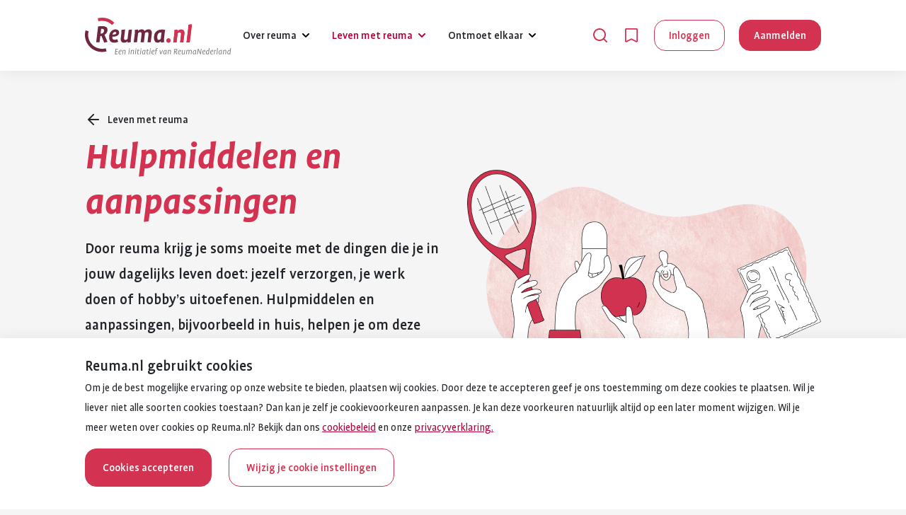

--- FILE ---
content_type: text/html; charset=utf-8
request_url: https://www.reuma.nl/leven-met-reuma/hulpmiddelen-en-aanpassingen
body_size: 23669
content:
<!DOCTYPE html>
<html lang="nl">
 <head>
  <meta charset="utf-8" />
  <meta name="viewport" content="width=device-width, initial-scale=1.0" />
  <title>Hulpmiddelen en aanpassingen</title>
  <meta name="language" content="Dutch" />

  <!--
    Developed by Hoppinger BV 2023
    https://www.hoppinger.com
  -->
  

    <!-- Matomo Tag Manager -->
    <script>
      window._mtm = window._mtm || [];
      window._mtm.push({
        event: document.location.event,
        category: document.location.category,
        action: document.location.action,
        label: document.location.label
      });
    </script>
    <script>
    var _mtm = window._mtm = window._mtm || []; _mtm.push({'mtm.startTime': (new Date().getTime()), 'event': 'mtm.Start'});
    (function() { var d=document, g=d.createElement('script'), s=d.getElementsByTagName('script')[0]; g.async=true; g.src='https://cdn.matomo.cloud/reuma.matomo.cloud/container_uW2fJjA6.js'; s.parentNode.insertBefore(g,s); })();
    </script>
    <!-- End Matomo Tag Manager -->

<meta property="title" content="Hulpmiddelen en aanpassingen | Reuma" /><meta name="description" content="Door reuma krijg je soms moeite met de dingen die je in jouw dagelijks leven doet: jezelf verzorgen, je werk doen of hobby’s uitoefenen. Hulpmiddelen en aanpassingen, bijvoorbeeld in huis, helpen je om deze dingen toch te kunnen blijven doen. Er bestaan veel verschillende hulpmiddelen met allerlei doelen. Een ergotherapeut helpt je om het juiste hulpmiddel te kiezen en geeft je persoonlijk advies over bijvoorbeeld aanpassingen in huis." /><link rel="canonical" href="https://www.reuma.nl/leven-met-reuma/hulpmiddelen-en-aanpassingen" /><meta property="og:url" content="https://www.reuma.nl/leven-met-reuma/hulpmiddelen-en-aanpassingen"><meta property="og:image" content="/frontend/images/reuma/ogimage.png" /><meta property="og:title" content="Hulpmiddelen en aanpassingen | Reuma" />
  <link rel="apple-touch-icon" sizes="180x180" href="/apple-touch-icon.png">
  <link rel="icon" type="image/png" sizes="32x32" href="/favicon-32x32.png">
  <link rel="icon" type="image/png" sizes="16x16" href="/favicon-16x16.png">
  <link rel="manifest" href="/site.webmanifest">
  <link rel="mask-icon" href="/safari-pinned-tab.svg" color="#72253d">
  <meta name="msapplication-TileColor" content="#ffffff">
  <meta name="msapplication-TileImage" content="/mstile-144x144.png">
  <meta name="theme-color" content="#ffffff">



  <link rel="preload" as="font" type="font/woff2" href="/frontend/fonts/reuma/ProfilePro-Regular.woff2" crossorigin />
  <link rel="preload" as="font" type="font/woff2" href="/frontend/fonts/reuma/ProfilePro-Medium.woff2" crossorigin />
  <link rel="preload" as="font" type="font/woff2" href="/frontend/fonts/reuma/ProfilePro-Bold.woff2" crossorigin />
  
<link href="/frontend/Frontend.min.css?680a4fd9ec7858b179a3" rel="stylesheet"/>
<script>
    (function () {
    var raven = () => Raven.config('https://8256bb092c1b4f8a88ad5257c638468c@sentry.hoppinger.com/119', {
        release: '1',
        whitelistUrls:
        [
            /reuma\.nl/,
            /reumanederland-reuma-website\.test\.hoppinger\.com/,
            /reumanederland-reuma-website\.acceptatie\.hoppinger\.com/,
            /reumanederland-reuma-website\.productie\.hoppinger\.com/
        ],
        sampleRate: 0.5,
        ignoreErrors: [
            // Random plugins/extensions
            'top.GLOBALS',
            // See: http://blog.errorception.com/2012/03/tale-of-unfindable-js-error. html
            'originalCreateNotification',
            'canvas.contentDocument',
            'MyApp_RemoveAllHighlights',
            'http://tt.epicplay.com',
            'Cant find variable: ZiteReader',
            'jigsaw is not defined',
            'ComboSearch is not defined',
            'http://loading.retry.widdit.com/',
            'atomicFindClose',
            // Facebook borked
            'fb_xd_fragment',
            // ISP "optimizing" proxy - Cache-Control: no-transform seems to
            // reduce this.
            // See http://stackoverflow.com/questions/4113268
            'bmi_SafeAddOnload',
            'EBCallBackMessageReceived',
            // See http://toolbar.conduit.com/Developer/HtmlAndGadget/Methods/JSInjection.aspx
            'conduitPage'
        ],
        ignoreUrls: [
            // Facebook flakiness
            /graph\.facebook\.com/i,
            // Facebook blocked
            /connect\.facebook\.net\/en_US\/all\.js/i,
            // Woopra flakiness
            /eatdifferent\.com\.woopra-ns\.com/i,
            /static\.woopra\.com\/js\/woopra\.js/i,
            // Chrome extensions
            /extensions\//i,
            /^chrome:\/\//i,
            // Other plugins
            /127\.0\.0\.1:4001\/isrunning/i,  // Cacaoweb
            /webappstoolbarba\.texthelp\.com\//i,
            /metrics\.itunes\.apple\.com\.edgesuite\.net\//i
        ]
    }).install()

    window.onunhandledrejection = function (evt) {
        Raven.captureException(evt.reason);
    };

    var ravenScript = document.createElement('script')
    ravenScript.src = 'https://cdn.ravenjs.com/3.24.0/raven.min.js'
    ravenScript.type = 'text/javascript'
    ravenScript.defer = true
    ravenScript.async = true
    ravenScript.crossOrigin = 'anonymous'
    ravenScript.addEventListener('load', () => raven())
    document.head.appendChild(ravenScript)
    })()
</script>

  <script>
    window.__json = {"/dossier/hulpmiddelen-en-aanpassingen":"{\"tid\":[{\"value\":119}],\"uuid\":[{\"value\":\"39f1e817-8118-4272-b291-9ad0fe8f7097\"}],\"revision_id\":[{\"value\":119}],\"langcode\":[{\"value\":\"nl\"}],\"vid\":[{\"target_id\":\"dossiers\",\"target_type\":\"taxonomy_vocabulary\",\"target_uuid\":\"4257ff08-4bac-4c5b-8ac3-96d96217be38\",\"target_label\":\"Dossiers\"}],\"revision_created\":[{\"value\":\"2022-11-11T08:47:50+00:00\",\"format\":\"Y-m-d\\\\TH:i:sP\"}],\"revision_user\":[],\"revision_log_message\":[],\"status\":[{\"value\":true}],\"name\":[{\"value\":\"Hulpmiddelen en aanpassingen\"}],\"description\":[{\"value\":\"\\u003Cp\\u003EMet hulpmiddelen of aanpassingen in huis kan je je dagelijkse bezigheden vaak zelfstandig blijven doen. Een ergotherapeut geeft je persoonlijk advies.\\u003C\\/p\\u003E\",\"format\":\"filtered_html\",\"processed\":\"\\u003Cp\\u003EMet hulpmiddelen of aanpassingen in huis kan je je dagelijkse bezigheden vaak zelfstandig blijven doen. Een ergotherapeut geeft je persoonlijk advies.\\u003C\\/p\\u003E\"}],\"weight\":[{\"value\":66}],\"parent\":[{\"target_id\":0}],\"changed\":[{\"value\":\"2024-11-08T10:17:17+00:00\",\"format\":\"Y-m-d\\\\TH:i:sP\"}],\"default_langcode\":[{\"value\":true}],\"revision_translation_affected\":[{\"value\":true}],\"metatag\":{\"value\":{\"title\":\"Hulpmiddelen en aanpassingen | Reuma\",\"description\":\"Door reuma krijg je soms moeite met de dingen die je in jouw dagelijks leven doet: jezelf verzorgen, je werk doen of hobby\\u2019s uitoefenen. Hulpmiddelen en aanpassingen, bijvoorbeeld in huis, helpen je om deze dingen toch te kunnen blijven doen. Er bestaan veel verschillende hulpmiddelen met allerlei doelen. Een ergotherapeut helpt je om het juiste hulpmiddel te kiezen en geeft je persoonlijk advies over bijvoorbeeld aanpassingen in huis.\"}},\"path\":[{\"alias\":\"\\/dossier\\/hulpmiddelen-en-aanpassingen\",\"pid\":1111,\"langcode\":\"nl\"}],\"field_blogs\":[],\"field_body_content\":[],\"field_gesprekken\":[],\"field_introduction\":[{\"value\":\"\\u003Cp\\u003EDoor reuma krijg je soms moeite met de dingen die je in jouw dagelijks leven doet: jezelf verzorgen, je werk doen of hobby\\u2019s uitoefenen. Hulpmiddelen en aanpassingen, bijvoorbeeld in huis, helpen je om deze dingen toch te kunnen blijven doen. Er bestaan veel verschillende hulpmiddelen met allerlei doelen. Een ergotherapeut helpt je om het juiste hulpmiddel te kiezen en geeft je persoonlijk advies over bijvoorbeeld aanpassingen in huis.\\u003C\\/p\\u003E\",\"format\":\"filtered_html\",\"processed\":\"\\u003Cp\\u003EDoor reuma krijg je soms moeite met de dingen die je in jouw dagelijks leven doet: jezelf verzorgen, je werk doen of hobby\\u2019s uitoefenen. Hulpmiddelen en aanpassingen, bijvoorbeeld in huis, helpen je om deze dingen toch te kunnen blijven doen. Er bestaan veel verschillende hulpmiddelen met allerlei doelen. Een ergotherapeut helpt je om het juiste hulpmiddel te kiezen en geeft je persoonlijk advies over bijvoorbeeld aanpassingen in huis.\\u003C\\/p\\u003E\"}],\"field_link_list\":[],\"field_metatags\":[],\"field_more_about_label\":[],\"field_navigation_item\":[{\"value\":\"leven-met-reuma\"}],\"field_show_body\":[{\"value\":true}],\"language_links\":{\"nl\":\"\\/dossier\\/hulpmiddelen-en-aanpassingen\"},\"children\":2,\"articles_count\":0}","/article/hulpmiddelen-en-aanpassingen":"{\"State\": \"NotFound\"}"}
  </script>
</head>

<body>


  <input name="__RequestVerificationToken" type="hidden" value="CfDJ8I9nDpFwclBEtS2K3VVQaVQipmpypqDN8EN1bp1Wb_rovOm8b3l68pwTyBQWZOCu4PxJPCoan89FRCBGkuEPyl59l5-ZD46qvff_32zbp-OUT_mmuORTFxa7x5I1jzirnxhZfDo-mMvc3XigDV8ohfY" />
  <input type="hidden" id="recaptchaToken" value="6Lejnr0iAAAAANcLQMl--lH-fQfZ_XUo7r9LHAUc" />
  <input type="hidden" id="status" name="status" value="200" />
  <input type="hidden" id="blobStorageContainer" value="reumacommunityproduction" />
  
<div aria-hidden="true" class="sr-text" style="font-family: 'Profile Pro'; font-weight: 400;">&nbsp;</div>
<div aria-hidden="true" class="sr-text" style="font-family: 'Profile Pro'; font-weight: 500;">&nbsp;</div>
<div aria-hidden="true" class="sr-text" style="font-family: 'Profile Pro'; font-weight: 700;">&nbsp;</div>
<div id="loader" aria-label="Een ogenblik geduld. De pagina wordt geladen." aria-hidden="true">
  <div class="page--loader">

    <header class="header">
      <div class="header__inner">
        <div class="header__main container">
          <div class="header__logo">
           <svg width="227" height="42" viewBox="0 0 862 221" fill="none" xmlns="http://www.w3.org/2000/svg"><path d="M491.01 147C484.01 147 478.41 141.4 478.41 134.4C478.41 127.4 484.01 121.96 491.01 121.96C498.01 121.96 503.61 127.4 503.61 134.4C503.61 141.4 498.01 147 491.01 147Z" fill="#CB3350"/><path d="M577.97 145.6H559.15L564.9 98C565.06 97.07 565.06 95.98 565.06 95.04C565.06 90.06 563.19 86.02 556.5 86.02C552.77 86.02 549.81 87.58 547.79 89.29C546.7 90.22 545.61 91.31 544.52 92.4L537.99 145.6H519.01L525.7 91.15L525.54 72.95L544.21 70.62V79.18H544.37C546.08 77.47 547.95 75.91 549.97 74.51C553.55 72.18 558.84 69.69 565.53 69.69C578.6 69.69 584.66 78.71 584.66 89.91C584.66 91.31 584.5 92.71 584.35 94.27L577.97 145.61V145.6Z" fill="#CB3350"/><path d="M615.62 145.6H596.8L607.22 59.73L607.06 41.68L628.68 39.19L615.61 145.6H615.62Z" fill="#CB3350"/><path d="M491.01 147C484.01 147 478.41 141.4 478.41 134.4C478.41 127.4 484.01 121.96 491.01 121.96C498.01 121.96 503.61 127.4 503.61 134.4C503.61 141.4 498.01 147 491.01 147Z" fill="#D33350"/><path d="M577.97 145.6H559.15L564.9 98C565.06 97.07 565.06 95.98 565.06 95.04C565.06 90.06 563.19 86.02 556.5 86.02C552.77 86.02 549.81 87.58 547.79 89.29C546.7 90.22 545.61 91.31 544.52 92.4L537.99 145.6H519.01L525.7 91.15L525.54 72.95L544.21 70.62V79.18H544.37C546.08 77.47 547.95 75.91 549.97 74.51C553.55 72.18 558.84 69.69 565.53 69.69C578.6 69.69 584.66 78.71 584.66 89.91C584.66 91.31 584.5 92.71 584.35 94.27L577.97 145.61V145.6Z" fill="#D33350"/><path d="M615.62 145.6H596.8L607.22 59.73L607.06 41.68L628.68 39.19L615.61 145.6H615.62Z" fill="#D33350"/><path d="M100.08 65.51C97.57 65.51 95.37 65.82 95.37 65.82L91.91 94.1H93.16C104.16 94.1 112.49 87.34 112.49 75.88C112.49 67.87 107.14 65.51 100.08 65.51ZM114.85 101.02L132.76 142.5L113.28 147.52L97.26 107.62C97.26 107.62 94.74 107.93 91.92 107.93H90.19L85.63 145.32H65.99L77.46 51.37C77.46 51.37 88.61 49.8 101.18 49.8C121.44 49.8 132.76 56.71 132.76 72.27C132.76 85.46 125.06 94.73 114.85 101.02ZM100.86 202.04C45.09 202.04 0 156.79 0 101.02C0 91.75 0.94 83.9 3.46 74.94L21.53 79.81C19.48 87.04 18.7 93.48 18.7 101.02C18.7 146.42 55.46 183.35 100.87 183.35C108.57 183.35 115.01 182.56 122.23 180.52L127.1 198.59C118.14 200.94 110.13 202.04 100.86 202.04Z" fill="#6E273D"/><path d="M100.86 0C128.83 0 152.71 9.9 172.35 29.69L159.15 42.89C143.13 26.87 123.65 18.7 100.87 18.7C93.33 18.7 86.89 19.64 79.66 21.53L74.79 3.46C83.74 1.1 91.76 0 100.86 0Z" fill="#CB3350"/><path d="M269.75 144.38L250.74 146.75V138.11H250.58C242.25 147.53 228.9 147.53 228.9 147.53C214.76 147.53 208.79 135.75 210.36 122.87L214.28 90.35L214.13 71.97L235.96 69.61L229.84 119.1C229.06 125.22 230.32 131.2 238.17 131.2C238.17 131.2 244.77 131.2 250.42 124.75L256.86 71.97L276.35 69.61L269.6 126.02L269.75 144.39M177.37 83.89C169.83 83.89 163.7 90.49 161.98 99.91C176.12 99.75 183.98 96.61 183.98 89.86C183.98 86.25 181.61 83.89 177.37 83.89ZM161.03 112.02C160.88 113.75 160.88 115.16 160.88 115.16C160.41 124.74 165.12 130.24 175.02 130.24C180.68 130.24 184.76 128.51 189.01 126.47L195.61 141.08C187.91 145.33 181.79 147.37 171.89 147.37C149.57 147.37 142.04 133.07 142.04 114.53C142.04 85.47 159.33 68.97 180.7 68.97C193.74 68.97 200.65 76.2 200.65 87.67C200.65 102.44 189.03 112.02 161.05 112.02H161.03Z" fill="#6E273D"/><path d="M444.93 87.04C433.46 87.04 424.66 96.47 424.66 115C424.66 125.06 427.49 130.87 434.09 130.87C434.09 130.87 440.69 130.87 445.56 124.27L449.97 87.51C448.08 87.04 444.94 87.04 444.94 87.04M464.25 125.69L464.42 144.38L445.88 146.75V137.79H445.71C439.43 147.38 426.24 147.38 426.24 147.38C413.35 147.38 405.34 135.59 405.34 117.69C405.34 84.85 425.6 69.93 452.16 69.93C452.16 69.93 463.94 69.93 470.85 71.82L464.25 125.71V125.69ZM367.47 145.32L373.43 97.25C374.22 91.12 372.8 85.15 364.95 85.15C364.95 85.15 357.57 85.15 352.54 91.43C352.54 93 352.39 94.73 352.39 94.73L346.11 145.32H327.11L332.91 97.25C333.7 91.12 332.13 85.15 324.43 85.15C324.43 85.15 317.04 85.15 312.33 91.59L305.73 145.32H286.56L293.32 90.33L293.16 71.95L312.01 69.59V78.23H312.16C320.8 68.65 334 68.65 334 68.65C341.86 68.65 347.99 72.58 350.66 78.86H350.81C359.45 68.65 373.59 68.65 373.59 68.65C388.36 68.65 394.64 80.12 392.91 93.47L386.47 145.32H367.47Z" fill="#6E273D"/><path d="M194.42 187.04H183.48L182.26 197.18H192.08L191.6 200.68H181.83L180.45 211.77H191.86L191.44 215.38H175.83L179.76 183.42H194.78L194.41 187.03L194.42 187.04Z" fill="#7E7E7E"/><path d="M201.37 202.97L201.26 203.82C201.21 204.3 201.15 204.99 201.15 205.57C201.15 209.87 202.74 212.47 206.83 212.47C208.95 212.47 210.23 211.83 211.87 211.14L213.3 214.17C211.18 215.39 209.11 216.03 205.87 216.03C199.76 216.03 197.22 211.89 197.22 205.68C197.22 195.06 203.38 189.86 209.38 189.86C213.36 189.86 215.43 192.04 215.43 195.22C215.43 200.69 209.86 202.97 201.36 202.97H201.37ZM208.59 193.2C205.62 193.2 202.86 195.7 201.8 200.15C207.75 199.99 211.62 198.93 211.62 195.8C211.62 194.05 210.61 193.2 208.59 193.2Z" fill="#7E7E7E"/><path d="M236.67 215.39H232.64L234.6 199.2C234.65 198.78 234.65 198.3 234.65 197.87C234.65 195.48 233.91 193.3 230.77 193.3C229.02 193.3 227.69 194.15 226.68 195C226.1 195.48 225.62 196.06 225.14 196.7L222.86 215.39H218.77L221.16 196.28L221.11 190.76L225.04 190.18V193.47H225.09C225.67 192.78 226.31 192.2 227.11 191.61C228.44 190.71 230.35 189.75 232.74 189.75C236.67 189.75 238.95 192.56 238.95 196.44C238.95 196.86 238.9 197.34 238.84 197.82L236.66 215.39H236.67Z" fill="#7E7E7E"/><path d="M259.65 215.39H255.56L257.95 196.28L257.9 190.76L262.73 190.18L259.65 215.39ZM261.4 187.47C259.65 187.47 258.32 186.14 258.32 184.39C258.32 182.64 259.65 181.36 261.4 181.36C263.05 181.36 264.43 182.63 264.43 184.39C264.43 186.15 263.05 187.47 261.4 187.47Z" fill="#7E7E7E"/><path d="M285.77 215.39H281.73L283.69 199.2C283.74 198.78 283.74 198.3 283.74 197.87C283.74 195.48 283 193.3 279.86 193.3C278.11 193.3 276.78 194.15 275.77 195C275.19 195.48 274.71 196.06 274.23 196.7L271.95 215.39H267.86L270.25 196.28L270.2 190.76L274.13 190.18V193.47H274.18C274.76 192.78 275.4 192.2 276.2 191.61C277.53 190.71 279.44 189.75 281.83 189.75C285.76 189.75 288.04 192.56 288.04 196.44C288.04 196.86 287.99 197.34 287.93 197.82L285.75 215.39H285.77Z" fill="#7E7E7E"/><path d="M298.13 215.39H294.04L296.43 196.28L296.38 190.76L301.21 190.18L298.13 215.39ZM299.88 187.47C298.13 187.47 296.8 186.14 296.8 184.39C296.8 182.64 298.13 181.36 299.88 181.36C301.53 181.36 302.91 182.63 302.91 184.39C302.91 186.15 301.53 187.47 299.88 187.47Z" fill="#7E7E7E"/><path d="M320.06 194H313.42L311.72 207.86C311.45 210.09 311.24 212.21 314.32 212.21C315.43 212.21 316.76 211.73 317.45 211.36L318.51 214.55C316.97 215.35 315.38 215.88 313.2 215.88C309.59 215.88 307.36 213.92 307.36 210.57C307.36 210.2 307.41 209.77 307.47 209.35L309.43 194.06H305.93L306.3 191.14L309.8 190.45L310.33 186.31L314.42 185.73L313.84 190.56H320.42L320.05 194.01L320.06 194Z" fill="#7E7E7E"/><path d="M327.86 215.39H323.77L326.16 196.28L326.11 190.76L330.94 190.18L327.86 215.39ZM329.61 187.47C327.86 187.47 326.53 186.14 326.53 184.39C326.53 182.64 327.86 181.36 329.61 181.36C331.26 181.36 332.64 182.63 332.64 184.39C332.64 186.15 331.26 187.47 329.61 187.47Z" fill="#7E7E7E"/><path d="M353.76 209.6L353.81 215.17L349.83 215.75V212.46H349.78C349.3 213.15 348.72 213.79 348.03 214.32C346.81 215.22 344.95 216.13 342.46 216.13C338.21 216.13 335.77 212.47 335.77 206.73C335.77 195.16 342.83 190.27 350.48 190.27C352.23 190.27 353.56 190.38 354.57 190.54C355.15 190.65 355.63 190.75 356.06 190.81L353.78 209.6H353.76ZM351.58 194.21C351.37 194.16 351.1 194.16 350.84 194.1C350.36 194.05 349.73 193.94 348.88 193.94C344.31 193.94 339.96 197.66 339.96 206.15C339.96 210.18 341.02 212.57 344.15 212.57C345.8 212.57 347.18 211.77 348.18 210.92C348.76 210.44 349.3 209.86 349.77 209.22L351.57 194.2L351.58 194.21Z" fill="#7E7E7E"/><path d="M374.99 194H368.35L366.65 207.86C366.38 210.09 366.17 212.21 369.25 212.21C370.36 212.21 371.69 211.73 372.38 211.36L373.44 214.55C371.9 215.35 370.31 215.88 368.13 215.88C364.52 215.88 362.29 213.92 362.29 210.57C362.29 210.2 362.34 209.77 362.4 209.35L364.36 194.06H360.86L361.23 191.14L364.73 190.45L365.26 186.31L369.35 185.73L368.77 190.56H375.35L374.98 194.01L374.99 194Z" fill="#7E7E7E"/><path d="M382.79 215.39H378.7L381.09 196.28L381.04 190.76L385.87 190.18L382.79 215.39ZM384.54 187.47C382.79 187.47 381.46 186.14 381.46 184.39C381.46 182.64 382.79 181.36 384.54 181.36C386.19 181.36 387.57 182.63 387.57 184.39C387.57 186.15 386.19 187.47 384.54 187.47Z" fill="#7E7E7E"/><path d="M394.84 202.97L394.73 203.82C394.68 204.3 394.62 204.99 394.62 205.57C394.62 209.87 396.21 212.47 400.3 212.47C402.42 212.47 403.7 211.83 405.34 211.14L406.77 214.17C404.65 215.39 402.58 216.03 399.34 216.03C393.24 216.03 390.69 211.89 390.69 205.68C390.69 195.06 396.85 189.86 402.85 189.86C406.83 189.86 408.9 192.04 408.9 195.22C408.9 200.69 403.33 202.97 394.83 202.97H394.84ZM402.06 193.2C399.09 193.2 396.33 195.7 395.27 200.15C401.22 199.99 405.09 198.93 405.09 195.8C405.09 194.05 404.08 193.2 402.06 193.2Z" fill="#7E7E7E"/><path d="M427 183.33C426.31 183.17 425.78 182.96 424.72 182.96C422.38 182.96 420.53 183.97 420.1 187.53L419.73 190.56H426.26L425.84 194.01H419.31L416.66 215.4H412.68L415.33 194.06H411.83L412.2 191.19L415.7 190.45L416.02 187.95C416.82 181.95 420.11 179.19 425.15 179.19C426.37 179.19 427.33 179.46 428.18 179.72L427.01 183.33H427Z" fill="#7E7E7E"/><path d="M447.49 215.34L443.51 215.5L438.15 190.82L442.08 189.97L446.06 209.88H446.11L454.23 190.56H458.42L447.48 215.35L447.49 215.34Z" fill="#7E7E7E"/><path d="M477.96 209.6L478.01 215.17L474.03 215.75V212.46H473.98C473.5 213.15 472.92 213.79 472.23 214.32C471.01 215.22 469.15 216.13 466.66 216.13C462.41 216.13 459.97 212.47 459.97 206.73C459.97 195.16 467.03 190.27 474.68 190.27C476.43 190.27 477.76 190.38 478.77 190.54C479.35 190.65 479.83 190.75 480.26 190.81L477.98 209.6H477.96ZM475.78 194.21C475.57 194.16 475.3 194.16 475.04 194.1C474.56 194.05 473.93 193.94 473.08 193.94C468.51 193.94 464.16 197.66 464.16 206.15C464.16 210.18 465.22 212.57 468.35 212.57C470 212.57 471.38 211.77 472.38 210.92C472.96 210.44 473.5 209.86 473.97 209.22L475.77 194.2L475.78 194.21Z" fill="#7E7E7E"/><path d="M503.38 215.39H499.35L501.31 199.2C501.36 198.78 501.36 198.3 501.36 197.87C501.36 195.48 500.62 193.3 497.48 193.3C495.73 193.3 494.4 194.15 493.39 195C492.81 195.48 492.33 196.06 491.85 196.7L489.57 215.39H485.48L487.87 196.28L487.82 190.76L491.75 190.18V193.47H491.8C492.38 192.78 493.02 192.2 493.82 191.61C495.15 190.71 497.06 189.75 499.45 189.75C503.38 189.75 505.66 192.56 505.66 196.44C505.66 196.86 505.61 197.34 505.55 197.82L503.37 215.39H503.38Z" fill="#7E7E7E"/><path d="M535.17 200.63L541.86 214.64L537.82 216.18L531.13 201.79C530.97 201.84 530.76 201.84 530.49 201.84C530.28 201.89 530.01 201.89 529.75 201.89H528.1L526.45 215.37H522.31L526.19 183.68C526.88 183.63 527.62 183.52 528.47 183.41C529.9 183.25 531.76 183.09 533.83 183.09C539.35 183.09 542.7 185.53 542.7 189.99C542.7 195.09 539.62 198.75 535.16 200.61L535.17 200.63ZM533 186.46C532.2 186.46 531.51 186.51 530.93 186.57C530.61 186.62 530.29 186.62 530.03 186.68L528.54 198.62H529.18C533.9 198.62 538.42 196.23 538.42 190.92C538.42 187.73 536.4 186.46 533.01 186.46H533Z" fill="#7E7E7E"/><path d="M550.51 202.97L550.4 203.82C550.35 204.3 550.29 204.99 550.29 205.57C550.29 209.87 551.88 212.47 555.97 212.47C558.09 212.47 559.37 211.83 561.01 211.14L562.44 214.17C560.32 215.39 558.25 216.03 555.01 216.03C548.9 216.03 546.36 211.89 546.36 205.68C546.36 195.06 552.52 189.86 558.52 189.86C562.5 189.86 564.57 192.04 564.57 195.22C564.57 200.69 559 202.97 550.5 202.97H550.51ZM557.73 193.2C554.76 193.2 552 195.7 550.94 200.15C556.89 199.99 560.76 198.93 560.76 195.8C560.76 194.05 559.75 193.2 557.73 193.2Z" fill="#7E7E7E"/><path d="M586.45 209.71L586.5 215.23L582.52 215.81V212.52H582.47C581.89 213.21 581.2 213.85 580.4 214.38C579.07 215.28 577.16 216.18 574.77 216.18C570.84 216.18 568.61 213.37 568.61 209.54C568.61 209.12 568.66 208.64 568.72 208.16L570.21 196.32L570.16 190.8L574.99 190.22L572.97 206.78C572.92 207.26 572.86 207.79 572.86 208.27C572.86 210.61 573.82 212.68 576.74 212.68C578.44 212.68 579.82 211.83 580.83 210.98C581.41 210.5 581.95 209.92 582.42 209.28L584.65 190.81L588.84 190.23L586.45 209.71Z" fill="#7E7E7E"/><path d="M625.73 215.39H621.7L623.66 199.2C623.71 198.78 623.71 198.3 623.71 197.87C623.71 195.48 622.97 193.3 619.83 193.3C618.18 193.3 616.75 194.15 615.74 195C615.16 195.48 614.62 196.06 614.15 196.65C614.1 196.81 614.1 196.97 614.1 197.13C614.05 197.4 614.05 197.82 613.99 198.24L611.87 215.39H607.83L609.79 199.2C609.84 198.78 609.84 198.3 609.84 197.87C609.84 195.48 609.1 193.3 605.96 193.3C604.21 193.3 602.88 194.15 601.87 195C601.29 195.48 600.81 196.06 600.33 196.7L598.05 215.39H593.96L596.35 196.28L596.3 190.76L600.23 190.18V193.47H600.28C600.86 192.78 601.55 192.2 602.35 191.61C603.68 190.71 605.59 189.75 607.98 189.75C610.74 189.75 612.86 191.18 613.71 193.68H613.76C614.34 192.99 615.03 192.3 615.83 191.72C617.16 190.71 619.17 189.76 621.78 189.76C625.71 189.76 627.99 192.57 627.99 196.45C627.99 196.87 627.94 197.35 627.88 197.83L625.7 215.4L625.73 215.39Z" fill="#7E7E7E"/><path d="M651.52 209.6L651.57 215.17L647.59 215.75V212.46H647.54C647.06 213.15 646.48 213.79 645.79 214.32C644.57 215.22 642.71 216.13 640.22 216.13C635.97 216.13 633.53 212.47 633.53 206.73C633.53 195.16 640.59 190.27 648.23 190.27C649.98 190.27 651.31 190.38 652.32 190.54C652.9 190.65 653.38 190.75 653.81 190.81L651.53 209.6H651.52ZM649.34 194.21C649.13 194.16 648.86 194.16 648.6 194.1C648.12 194.05 647.48 193.94 646.64 193.94C642.07 193.94 637.72 197.66 637.72 206.15C637.72 210.18 638.78 212.57 641.91 212.57C643.56 212.57 644.94 211.77 645.94 210.92C646.52 210.44 647.05 209.86 647.53 209.22L649.33 194.2L649.34 194.21Z" fill="#7E7E7E"/><path d="M681.35 215.07L677.47 215.81L666.22 190.28H666.17L663.3 215.39H659.21L663.14 183.43H667.49L678.37 208.11H678.42L681.23 183.43H685.21L681.33 215.07H681.35Z" fill="#7E7E7E"/><path d="M693.5 202.97L693.39 203.82C693.34 204.3 693.28 204.99 693.28 205.57C693.28 209.87 694.87 212.47 698.96 212.47C701.08 212.47 702.36 211.83 704 211.14L705.43 214.17C703.31 215.39 701.24 216.03 698 216.03C691.9 216.03 689.35 211.89 689.35 205.68C689.35 195.06 695.51 189.86 701.51 189.86C705.49 189.86 707.56 192.04 707.56 195.22C707.56 200.69 701.99 202.97 693.49 202.97H693.5ZM700.72 193.2C697.75 193.2 694.99 195.7 693.93 200.15C699.88 199.99 703.75 198.93 703.75 195.8C703.75 194.05 702.74 193.2 700.72 193.2Z" fill="#7E7E7E"/><path d="M728.69 209.6L728.74 215.17L724.81 215.75V212.46H724.76C724.34 213.15 723.8 213.79 723.11 214.32C721.89 215.22 720.19 216.13 717.48 216.13C713.18 216.13 710.58 212.36 710.58 206.57C710.58 194.84 717.64 190.33 725.07 190.33C725.55 190.33 726.03 190.38 726.4 190.44C726.61 190.49 726.82 190.49 726.98 190.55L727.62 185.3L727.51 179.78L732.45 179.2L728.68 209.62L728.69 209.6ZM726.52 194.26C726.31 194.21 726.1 194.21 725.83 194.15C725.41 194.1 724.77 194.04 723.92 194.04C719.14 194.04 714.74 197.28 714.74 206.04C714.74 210.23 716.01 212.57 719.2 212.57C720.85 212.57 722.17 211.77 723.18 210.92C723.76 210.44 724.24 209.86 724.72 209.22L726.52 194.25V194.26Z" fill="#7E7E7E"/><path d="M740.05 202.97L739.94 203.82C739.89 204.3 739.83 204.99 739.83 205.57C739.83 209.87 741.42 212.47 745.51 212.47C747.63 212.47 748.91 211.83 750.55 211.14L751.98 214.17C749.86 215.39 747.79 216.03 744.55 216.03C738.44 216.03 735.9 211.89 735.9 205.68C735.9 195.06 742.06 189.86 748.06 189.86C752.04 189.86 754.11 192.04 754.11 195.22C754.11 200.69 748.54 202.97 740.04 202.97H740.05ZM747.27 193.2C744.3 193.2 741.54 195.7 740.48 200.15C746.43 199.99 750.3 198.93 750.3 195.8C750.3 194.05 749.29 193.2 747.27 193.2Z" fill="#7E7E7E"/><path d="M770.62 194.16C768.34 194.16 766.58 194.85 765.47 195.54C764.78 195.91 764.25 196.39 763.77 196.92L761.54 215.39H757.45L759.84 196.28L759.73 190.76L763.71 190.18V193.68H763.76C764.34 192.99 765.03 192.41 765.78 191.82C767.05 190.92 768.86 189.96 771.14 189.96L770.61 194.15L770.62 194.16Z" fill="#7E7E7E"/><path d="M777.15 215.39H773.11L776.77 185.29L776.66 179.82L781.6 179.13L777.14 215.39H777.15Z" fill="#7E7E7E"/><path d="M803.05 209.6L803.1 215.17L799.12 215.75V212.46H799.07C798.59 213.15 798.01 213.79 797.32 214.32C796.1 215.22 794.24 216.13 791.75 216.13C787.5 216.13 785.06 212.47 785.06 206.73C785.06 195.16 792.12 190.27 799.76 190.27C801.51 190.27 802.84 190.38 803.85 190.54C804.43 190.65 804.91 190.75 805.34 190.81L803.06 209.6H803.05ZM800.88 194.21C800.67 194.16 800.4 194.16 800.14 194.1C799.66 194.05 799.02 193.94 798.18 193.94C793.61 193.94 789.26 197.66 789.26 206.15C789.26 210.18 790.32 212.57 793.45 212.57C795.1 212.57 796.48 211.77 797.48 210.92C798.06 210.44 798.59 209.86 799.07 209.22L800.87 194.2L800.88 194.21Z" fill="#7E7E7E"/><path d="M828.48 215.39H824.44L826.4 199.2C826.45 198.78 826.45 198.3 826.45 197.87C826.45 195.48 825.71 193.3 822.57 193.3C820.82 193.3 819.49 194.15 818.48 195C817.9 195.48 817.42 196.06 816.94 196.7L814.66 215.39H810.57L812.96 196.28L812.91 190.76L816.84 190.18V193.47H816.89C817.47 192.78 818.11 192.2 818.91 191.61C820.24 190.71 822.15 189.75 824.54 189.75C828.47 189.75 830.75 192.56 830.75 196.44C830.75 196.86 830.7 197.34 830.64 197.82L828.46 215.39H828.48Z" fill="#7E7E7E"/><path d="M854.43 209.6L854.48 215.17L850.55 215.75V212.46H850.5C850.08 213.15 849.54 213.79 848.85 214.32C847.63 215.22 845.93 216.13 843.22 216.13C838.92 216.13 836.32 212.36 836.32 206.57C836.32 194.84 843.38 190.33 850.81 190.33C851.29 190.33 851.77 190.38 852.14 190.44C852.35 190.49 852.56 190.49 852.72 190.55L853.36 185.3L853.25 179.78L858.19 179.2L854.42 209.62L854.43 209.6ZM852.26 194.26C852.05 194.21 851.84 194.21 851.57 194.15C851.15 194.1 850.51 194.04 849.66 194.04C844.88 194.04 840.48 197.28 840.48 206.04C840.48 210.23 841.75 212.57 844.94 212.57C846.59 212.57 847.91 211.77 848.92 210.92C849.5 210.44 849.98 209.86 850.46 209.22L852.27 194.25L852.26 194.26Z" fill="#7E7E7E"/></svg>

          </div>
        </div>
      </div>
    </header>

    <div class="loader__wrap">
      <svg class="loader__image" width="54" height="54" viewBox="0 0 54 54" fill="none" xmlns="http://www.w3.org/2000/svg">
        <g class="loader__small">
          <path opacity="0" fill-rule="evenodd" clip-rule="evenodd" d="M27.25 5.5C15.2378 5.5 5.5 15.2378 5.5 27.25C5.5 39.2622 15.2378 49 27.25 49C39.2622 49 49 39.2622 49 27.25C49 15.2378 39.2622 5.5 27.25 5.5ZM0.5 27.25C0.5 12.4764 12.4764 0.5 27.25 0.5C42.0236 0.5 54 12.4764 54 27.25C54 42.0236 42.0236 54 27.25 54C12.4764 54 0.5 42.0236 0.5 27.25Z" fill="white"/>
          <path fill-rule="evenodd" clip-rule="evenodd" d="M27.25 5.5C25.3079 5.5 23.4288 5.75393 21.6426 6.22904L20.3574 1.39705C22.5592 0.811401 24.8701 0.5 27.25 0.5C34.694 0.5 41.4317 3.54392 46.2783 8.44875L42.7217 11.9631C38.7758 7.96987 33.3037 5.5 27.25 5.5Z" fill="#E54361"/>
        </g>
        <g class="loader__large">
          <path opacity="0" fill-rule="evenodd" clip-rule="evenodd" d="M27.25 5.5C15.2378 5.5 5.5 15.2378 5.5 27.25C5.5 39.2622 15.2378 49 27.25 49C39.2622 49 49 39.2622 49 27.25C49 15.2378 39.2622 5.5 27.25 5.5ZM0.5 27.25C0.5 12.4764 12.4764 0.5 27.25 0.5C42.0236 0.5 54 12.4764 54 27.25C54 42.0236 42.0236 54 27.25 54C12.4764 54 0.5 42.0236 0.5 27.25Z" fill="white"/>
          <path fill-rule="evenodd" clip-rule="evenodd" d="M6.22904 21.6426C5.75393 23.4288 5.5 25.3079 5.5 27.25C5.5 39.2622 15.2378 49 27.25 49C29.1921 49 31.0712 48.7461 32.8574 48.271L34.1426 53.103C31.9408 53.6886 29.6299 54 27.25 54C12.4764 54 0.5 42.0236 0.5 27.25C0.5 24.8701 0.811401 22.5592 1.39705 20.3574L6.22904 21.6426Z" fill="#72253D"/>
        </g>
        <path fill-rule="evenodd" clip-rule="evenodd" d="M18 39L21 14.5C21 14.5 25.0378 13.9784 27 14C27 14 35.5 13.625 35.5 20C35.5 25.5 31 27.5 31 27.5L35.5 38L30.5 39.5L26.5 29.5H24.5L23.5 39H18ZM25 25.5C25 25.5 30 26 30 21C30 17.5 26 18.5 26 18.5L25 25.5Z" fill="#72253D"/>
      </svg>

      <span class="loader__text text--s">De pagina wordt geladen.</span>
    </div>
  </div>
</div>
<script src="/frontend/Vendors.bundle.3f48efda454384e58eca.min.js?680a4fd9ec7858b179a3"></script><script src="/frontend/Frontend.bundle.7d175f10bf0110307454.min.js?680a4fd9ec7858b179a3"></script>  


  
  
<div id="react-content"></div>

<script>
  app.Initialise(null)
</script>

<svg xmlns="http://www.w3.org/2000/svg" style="display: none" aria-hidden="true">
  <symbol id="profile-icon" viewBox="0 0 18 20"><g fill-rule="evenodd"><path d="m1.46448 13.4645c.9377-.9378 2.20947-1.4645 3.53552-1.4645h8c1.3261 0 2.5978.5267 3.5355 1.4644m-15.07102.0001c-.937669.9376-1.46448 2.2094-1.46448 3.5355v2c0 .5523.447715 1 1 1h16c.5523 0 1-.4477 1-1v-2c0-1.3261-.5268-2.5979-1.4645-3.5356m-11.5355.5356c-.79567 0-1.5587.3161-2.1213.8787-.56258.5625-.8787 1.3256-.8787 2.1213v1h14v-1c0-.7957-.3161-1.5587-.8787-2.1212-.5625-.5627-1.3256-.8788-2.1213-.8788z"/><path d="m4 5c0-2.76142 2.23858-5 5-5 2.7614 0 5 2.23857 5 5s-2.2386 5-5 5c-2.76142 0-5-2.23857-5-5zm5-3c-1.65686 0-3 1.34314-3 3s1.34314 3 3 3c1.6568 0 3-1.34315 3-3s-1.3432-3-3-3z"/></g></symbol>
  <symbol id="comment-icon" viewBox="0 0 20 20"><path d="m.999919 19.9995c-.13161.0008-.26207-.0244-.38391-.0742s-.23265-.1231-.32609-.2158c-.12682-.1293-.2161304-.2906-.2584004-.4668-.04227-.1761-.03590982-.3604.0184002-.5332l1.7700012-5.32c-.54454-1.2137-.824081-2.5297-.820001-3.86-.00334-1.7666.488611-3.4988 1.420001-4.99997.92409-1.50449 2.25079-2.72034 3.83-3.51 1.31377-.655749 2.76168-.9980387 4.22998-.9999988h.52c2.347.1160798 4.5672 1.0996688 6.23 2.7599988 1.6547 1.64639 2.6383 3.84898 2.76 6.17997v.56c.0015 1.4752-.3409 2.9303-1 4.25-.7865 1.5634-1.9867 2.8812-3.47 3.81-1.5112.9085-3.2369 1.3985-5 1.42-1.3432-.0051-2.66975-.2984-3.88998-.86l-5.32 1.77c-.09845.0448-.20287.0752-.310001.09zm9.479981-17.99997c-1.1567-.00236-2.2976.26831-3.32998.79-1.23724.62768-2.27584 1.58664-3 2.77-.7312 1.18418-1.11896 2.54827-1.12 3.93997-.00591 1.1635.26487 2.3118.79 3.35.11957.2355.14114.5087.06.76l-1.27 3.81 3.77-1.28c.12591-.0415.25883-.0576.39102-.0473.1322.0103.26102.0468.37898.1073 1.03418.5168 2.17388.7872 3.32998.79 1.4119.0086 2.7978-.3795 4-1.12 1.1783-.7272 2.1333-1.7652 2.76-3 .5282-1.0375.8024-2.1857.8-3.35v-.5c-.1078-1.846-.8992-3.58571-2.22-4.87997-1.2999-1.30684-3.0392-2.08382-4.88-2.18h-.42z" /></symbol>
  <symbol id="print-icon" viewBox="0 0 22 22"><path fill-rule="evenodd" clip-rule="evenodd" d="M4 1C4 0.44772 4.44772 0 5 0H17C17.5523 0 18 0.44772 18 1V7H19C19.7957 7 20.5587 7.31607 21.1213 7.87868C21.6839 8.44129 22 9.2043 22 10V15C22 15.7957 21.6839 16.5587 21.1213 17.1213C20.5587 17.6839 19.7957 18 19 18H18V21C18 21.5523 17.5523 22 17 22H5C4.44772 22 4 21.5523 4 21V18H3C2.20435 18 1.44129 17.6839 0.87868 17.1213C0.31607 16.5587 0 15.7956 0 15V10C0 9.2044 0.31607 8.44129 0.87868 7.87868C1.44129 7.31607 2.20435 7 3 7H4V1ZM3 9C2.73478 9 2.48043 9.1054 2.29289 9.2929C2.10536 9.4804 2 9.7348 2 10V15C2 15.2652 2.10536 15.5196 2.29289 15.7071C2.48043 15.8946 2.73478 16 3 16H4V13C4 12.4477 4.44772 12 5 12H17C17.5523 12 18 12.4477 18 13V16H19C19.2652 16 19.5196 15.8946 19.7071 15.7071C19.8946 15.5196 20 15.2652 20 15V10C20 9.7348 19.8946 9.4804 19.7071 9.2929C19.5196 9.1054 19.2652 9 19 9H3ZM16 7H6V2H16V7ZM16 14H6V20H16V14Z" /></symbol>
  <symbol id="speak-icon" viewBox="0 0 20 20"><path fill-rule="evenodd" clip-rule="evenodd" d="M10 2C7.87827 2 5.84344 2.84285 4.34315 4.34315C2.84285 5.84344 2 7.87827 2 10V11H4C4.79565 11 5.55871 11.3161 6.12132 11.8787C6.68393 12.4413 7 13.2044 7 14V17C7 17.7957 6.68393 18.5587 6.12132 19.1213C5.55871 19.6839 4.79565 20 4 20H3C2.20435 20 1.44129 19.6839 0.87868 19.1213C0.31607 18.5587 0 17.7957 0 17V10C0 7.34784 1.05357 4.8043 2.92893 2.92893C4.8043 1.05357 7.34784 0 10 0C12.6522 0 15.1957 1.05357 17.0711 2.92893C18.9464 4.8043 20 7.34784 20 10V17C20 17.7957 19.6839 18.5587 19.1213 19.1213C18.5587 19.6839 17.7957 20 17 20H16C15.2043 20 14.4413 19.6839 13.8787 19.1213C13.3161 18.5587 13 17.7957 13 17V14C13 13.2043 13.3161 12.4413 13.8787 11.8787C14.4413 11.3161 15.2043 11 16 11H18V10C18 7.87827 17.1571 5.84344 15.6569 4.34315C14.1566 2.84285 12.1217 2 10 2ZM18 13H16C15.7348 13 15.4804 13.1054 15.2929 13.2929C15.1054 13.4804 15 13.7348 15 14V17C15 17.2652 15.1054 17.5196 15.2929 17.7071C15.4804 17.8946 15.7348 18 16 18H17C17.2652 18 17.5196 17.8946 17.7071 17.7071C17.8946 17.5196 18 17.2652 18 17V13ZM2 17C2 17.2652 2.10536 17.5196 2.29289 17.7071C2.48043 17.8946 2.73478 18 3 18H4C4.26522 18 4.51957 17.8946 4.70711 17.7071C4.89464 17.5196 5 17.2652 5 17V14C5 13.7348 4.89464 13.4804 4.70711 13.2929C4.51957 13.1054 4.26522 13 4 13H2V17Z" /></symbol>
  <symbol id="translate-icon" viewBox="0 0 24 24"><path d="m12 1c-6.1 0-11 4.9-11 11s4.9 11 11 11 11-4.9 11-11-4.9-11-11-11zm8.9 10h-4c-.2-2.8-1.1-5.4-2.7-7.7 3.6.9 6.3 4 6.7 7.7zm-11.8 2h5.9c-.3 2.7-1.3 5.3-2.9 7.5-1.8-2.2-2.8-4.8-3-7.5zm0-2c.3-2.7 1.3-5.3 2.9-7.4 1.7 2.2 2.7 4.8 2.9 7.4zm.6-7.7c-1.5 2.3-2.4 4.9-2.6 7.7h-4c.4-3.7 3.1-6.8 6.6-7.7zm-6.6 9.7h4c.2 2.8 1.1 5.4 2.7 7.7-3.6-.9-6.3-4-6.7-7.7zm11.2 7.7c1.5-2.3 2.4-4.9 2.7-7.7h4c-.5 3.7-3.2 6.8-6.7 7.7z"/></symbol>
  <symbol id="share-icon" viewBox="0 0 20 22"><path fill-rule="evenodd" clip-rule="evenodd" d="M16 2C14.8954 2 14 2.89543 14 4C14 4.3473 14.0885 4.67393 14.2442 4.95855C14.2544 4.97399 14.2642 4.9898 14.2737 5.00597C14.2831 5.02203 14.2919 5.03823 14.3003 5.05457C14.6532 5.62215 15.2825 6 16 6C17.1046 6 18 5.10457 18 4C18 2.89543 17.1046 2 16 2ZM13.1581 6.81485C13.883 7.54668 14.8885 8 16 8C18.2091 8 20 6.20914 20 4C20 1.79086 18.2091 0 16 0C13.7909 0 12 1.79086 12 4C12 4.37702 12.0522 4.74185 12.1497 5.08768L6.84194 8.18515C6.11704 7.45332 5.11146 7 4 7C1.79086 7 0 8.79086 0 11C0 13.2091 1.79086 15 4 15C5.11167 15 6.11741 14.5465 6.84234 13.8144L12.1509 16.9079C12.0526 17.255 12 17.6214 12 18C12 20.2091 13.7909 22 16 22C18.2091 22 20 20.2091 20 18C20 15.7909 18.2091 14 16 14C14.8902 14 13.886 14.452 13.1613 15.1819L7.8505 12.0871C7.9479 11.7415 8 11.3768 8 11C8 10.623 7.94784 10.2581 7.85034 9.9123L13.1581 6.81485ZM5.6997 9.9454C5.70808 9.9618 5.71695 9.978 5.72631 9.994C5.73575 10.0102 5.74557 10.026 5.75576 10.0414C5.91147 10.3261 6 10.6527 6 11C6 11.3473 5.91148 11.6739 5.75576 11.9585C5.74546 11.9742 5.73553 11.9902 5.72599 12.0065C5.71674 12.0224 5.70798 12.0384 5.6997 12.0546C5.3468 12.6221 4.71753 13 4 13C2.89543 13 2 12.1046 2 11C2 9.8954 2.89543 9 4 9C4.71753 9 5.3468 9.3779 5.6997 9.9454ZM14.2153 17.0964C14.24 17.064 14.2629 17.0296 14.284 16.9935C14.3042 16.9588 14.3221 16.9235 14.3377 16.8875C14.6966 16.3523 15.3072 16 16 16C17.1046 16 18 16.8954 18 18C18 19.1046 17.1046 20 16 20C14.8954 20 14 19.1046 14 18C14 17.6749 14.0776 17.3678 14.2153 17.0964Z" /></symbol>
  <symbol id="calendar-icon" viewBox="0 0 18 20"><path fill-rule="evenodd" clip-rule="evenodd" d="M5.66667 0.667969C6.21895 0.667969 6.66667 1.11568 6.66667 1.66797V2.1263H11.3333V1.66797C11.3333 1.11568 11.781 0.667969 12.3333 0.667969C12.8856 0.667969 13.3333 1.11568 13.3333 1.66797V2.1263H14.8333C16.3061 2.1263 17.5 3.32019 17.5 4.79297V16.4596C17.5 17.9324 16.3061 19.1263 14.8333 19.1263H3.16667C1.69389 19.1263 0.5 17.9324 0.5 16.4596V4.79297C0.5 3.3202 1.6939 2.1263 3.16667 2.1263H4.66667V1.66797C4.66667 1.11568 5.11439 0.667969 5.66667 0.667969ZM4.66667 4.1263H3.16667C2.79847 4.1263 2.5 4.42477 2.5 4.79297V7.33463H15.5V4.79297C15.5 4.42479 15.2015 4.1263 14.8333 4.1263H13.3333V5.0013C13.3333 5.55358 12.8856 6.0013 12.3333 6.0013C11.781 6.0013 11.3333 5.55358 11.3333 5.0013V4.1263H6.66667V5.0013C6.66667 5.55358 6.21895 6.0013 5.66667 6.0013C5.11439 6.0013 4.66667 5.55358 4.66667 5.0013V4.1263ZM15.5 9.33463H2.5V16.4596C2.5 16.8278 2.79849 17.1263 3.16667 17.1263H14.8333C15.2015 17.1263 15.5 16.8278 15.5 16.4596V9.33463Z" /></symbol>
  <symbol id="search-icon" viewBox="0 0 20 20"><path d="m18 9c0 2.125-.7365 4.078-1.9681 5.6177l3.6752 3.6752c.3905.3905.3905 1.0237 0 1.4142s-1.0237.3905-1.4142 0l-3.6752-3.6752c-1.5397 1.2316-3.4927 1.9681-5.6177 1.9681-4.97056 0-9-4.0294-9-9 0-4.97056 4.02944-9 9-9 4.9706 0 9 4.02944 9 9zm-9 7c3.866 0 7-3.134 7-7 0-3.86599-3.134-7-7-7-3.86599 0-7 3.13401-7 7 0 3.866 3.13401 7 7 7z"/></symbol>
  <symbol id="menu-icon" viewBox="0 0 20 14"><path d="m0 1c0-.552285.447715-1 1-1h18c.5523 0 1 .447715 1 1 0 .55228-.4477 1-1 1h-18c-.552285 0-1-.44772-1-1zm0 6c0-.55228.447715-1 1-1h18c.5523 0 1 .44772 1 1s-.4477 1-1 1h-18c-.552285 0-1-.44772-1-1zm0 6c0-.5523.447715-1 1-1h18c.5523 0 1 .4477 1 1s-.4477 1-1 1h-18c-.552285 0-1-.4477-1-1z"/></symbol>
  <symbol id="close-icon" viewBox="0 0 14 14"><path d="m.292893.292893c.390524-.3905241 1.023687-.3905241 1.414217 0l5.29289 5.292897 5.2929-5.292897c.3905-.3905241 1.0237-.3905241 1.4142 0 .3905.390524.3905 1.023687 0 1.414217l-5.29289 5.29289 5.29289 5.2929c.3905.3905.3905 1.0237 0 1.4142s-1.0237.3905-1.4142 0l-5.2929-5.29289-5.29289 5.29289c-.39053.3905-1.023693.3905-1.414217 0-.3905241-.3905-.3905241-1.0237 0-1.4142l5.292897-5.2929-5.292897-5.29289c-.3905241-.39053-.3905241-1.023693 0-1.414217z"/></symbol>
  <symbol id="checkbox-icon" viewBox="0 0 18 13"><path clip-rule="evenodd" d="m17.7071.292893c.3905.390524.3905 1.023687 0 1.414217l-10.99999 10.99999c-.18754.1875-.44189.2929-.70711.2929s-.51957-.1054-.70711-.2929l-4.999997-4.99999c-.3905241-.39053-.3905241-1.02369 0-1.41422.390525-.39052 1.023687-.39052 1.414217 0l4.29289 4.29291 10.2929-10.292907c.3905-.3905241 1.0237-.3905241 1.4142 0z" fill-rule="evenodd"/></symbol>
  <symbol id="heart-empty-icon" viewBox="0 0 24 22"><path d="m17.4 0c-2.088 0-4.092.97111717-5.4 2.50572207-1.308-1.5346049-3.312-2.50572207-5.4-2.50572207-3.696 0-6.6 2.9013624-6.6 6.59400545 0 4.53188015 4.08 8.22452315 10.26 13.83542235l1.74 1.5705722 1.74-1.5825613c6.18-5.5989101 10.26-9.2915531 10.26-13.82343325 0-3.69264305-2.904-6.59400545-6.6-6.59400545zm-5.4 18.5831063v.1798365l-.12-.119891c-5.712-5.1673025-9.48-8.5841962-9.48-12.04904635 0-2.39782016 1.8-4.19618529 4.2-4.19618529 1.848 0 3.648 1.18692098 4.284 2.99727521h2.244c.624-1.81035423 2.424-2.99727521 4.272-2.99727521 2.4 0 4.2 1.79836513 4.2 4.19618529 0 3.46485015-3.768 6.88174385-9.6 11.98910085z" fill-rule="evenodd" /></symbol>
  <symbol id="heart-filled-icon" viewBox="0 0 24 22"><path d="m17.4 0c-2.088 0-4.092.97111717-5.4 2.50572207-1.308-1.5346049-3.312-2.50572207-5.4-2.50572207-3.696 0-6.6 2.9013624-6.6 6.59400545 0 4.53188015 4.08 8.22452315 10.26 13.83542235l1.74 1.5705722 1.74-1.5825613c6.18-5.5989101 10.26-9.2915531 10.26-13.82343325 0-3.69264305-2.904-6.59400545-6.6-6.59400545z" fill-rule="evenodd" /></symbol>
  <symbol id="article-icon" viewBox="0 0 18 22"><path d="m20 19c0 1.6568542-1.3431458 3-3 3h-12c-1.65685425 0-3-1.3431458-3-3v-16c0-1.65685425 1.34314575-3 3-3h12c1.6568542 0 3 1.34314575 3 3zm-5-5c.5522847 0 1 .4477153 1 1s-.4477153 1-1 1h-8c-.55228475 0-1-.4477153-1-1s.44771525-1 1-1zm0-4c.5522847 0 1 .4477153 1 1s-.4477153 1-1 1h-8c-.55228475 0-1-.4477153-1-1s.44771525-1 1-1zm0-4c.5522847 0 1 .44771525 1 1s-.4477153 1-1 1h-8c-.55228475 0-1-.44771525-1-1s.44771525-1 1-1zm3 13v-16c0-.51283584-.3860402-.93550716-.8833789-.99327227l-.1166211-.00672773h-12c-.51283584 0-.93550716.38604019-.99327227.88337887l-.00672773.11662113v16c0 .5128358.38604019.9355072.88337887.9932723l.11662113.0067277h12c.5128358 0 .9355072-.3860402.9932723-.8833789z" transform="translate(-2)" /></symbol>
  <symbol id="flag-empty-icon" viewBox="0 0 22 22"><g><path d="m0 0h22v22h-22z" fill="none" /><path d="m7.76829268 1c1.33881573 0 2.24952492.25789623 4.11668542.99814039l.2955029.11613891.5339832.20257174c1.0820943.39750661 1.7100233.53246403 2.5172431.53246403 1.0960427 0 1.9275822-.1498489 2.5304182-.38884592.0381594-.01512846.0738061-.02985731.1070082-.04408602l.1704243-.0785666.115031-.06173885.0629132-.04008651.1006103-.08861978c.6603185-.52829654 1.6818875-.07083357 1.6818875.8046834v11.09589041c0 .2724827-.1092114.5338052-.3036088.7264796-.2146529.2127502-.5949657.4640447-1.1643094.6897636-.8548622.3389139-1.9474842.5358116-3.3003745.5358116-1.3388157 0-2.2495249-.2578962-4.1166854-.9981404l-.2955029-.1161389-.5339832-.2025717c-1.08209431-.3975066-1.71002328-.5324641-2.51724312-.5324641-1.09604268 0-1.92758222.1498489-2.5304182.3888459-.0381594.0151285-.07380604.0298574-.10700815.0440861l-.13086633.0593831v5.3931446c0 .5323226-.44771525.9638554-1 .9638554-.51283584 0-.93550716-.3720869-.99327227-.8514495l-.00672773-.1124059v-17.08408981c0-.27248269.10921136-.5338052.30360882-.72647957.21465289-.21275024.59496566-.46404474 1.16430938-.6897636.85486219-.33891394 1.94748424-.53581162 3.30037448-.53581162zm0 2.05479452c-1.09604268 0-1.92758222.1498489-2.5304182.38884592l-.16574033.06937326v8.9157534l.1487272-.0415554c.62759681-.1637799 1.35396243-.2639878 2.18489729-.2864808l.36253404-.0048405c1.33881573 0 2.24952492.2578962 4.11668542.9981404l.2955029.1161389.5339832.2025717c1.0820943.3975067 1.7100233.5324641 2.5172431.5324641 1.0960427 0 1.9275822-.1498489 2.5304182-.3888459l.1636672-.0704007v-8.91472602l-.146654.04155544c-.6275969.16377991-1.3539625.26398782-2.1848973.28648074l-.3625341.00484053c-1.3388157 0-2.2495249-.25789623-4.1166854-.99814039l-.2955029-.11613891-.5339832-.20257174c-1.08209431-.39750661-1.71002328-.53246403-2.51724312-.53246403z" /></g></symbol>
  <symbol id="flag-filled-icon" viewBox="0 0 22 22"><g><path d="m0 0h22v22h-22z" fill="none" /><path d="m3 2.95205479c0-.27248269.10921136-.5338052.30360882-.72647957.21465289-.21275024.59496566-.46404474 1.16430938-.6897636.85486219-.33891394 1.94748424-.53581162 3.30037448-.53581162 1.33881573 0 2.24952492.25789623 4.11668542.99814039l.2955029.11613891.5339832.20257174c1.0820943.39750661 1.7100233.53246403 2.5172431.53246403 1.0960427 0 1.9275822-.1498489 2.5304182-.38884592.0381594-.01512846.0738061-.02985731.1070082-.04408602l.1704243-.0785666.115031-.06173885.0629132-.04008651.1006103-.08861978c.6603185-.52829654 1.6818875-.07083357 1.6818875.8046834v11.09589041c0 .2724827-.1092114.5338052-.3036088.7264796-.2146529.2127502-.5949657.4640447-1.1643094.6897636-.8548622.3389139-1.9474842.5358116-3.3003745.5358116-1.3388157 0-2.2495249-.2578962-4.1166854-.9981404l-.2955029-.1161389-.5339832-.2025717c-1.08209431-.3975066-1.71002328-.5324641-2.51724312-.5324641-1.09604268 0-1.92758222.1498489-2.5304182.3888459-.0381594.0151285-.07380604.0298574-.10700815.0440861l-.13086633.0593831v5.3931446c0 .5323226-.44771525.9638554-1 .9638554-.51283584 0-.93550716-.3720869-.99327227-.8514495l-.00672773-.1124059z" /></g></symbol>
  <symbol id="bookmark-icon" viewBox="0 0 22 22"><path d="m19 0c1.1045695 0 2 .8954305 2 2v17.7316838c0 1.1045695-.8954305 2-2 2-.3164713 0-.6284251-.0751011-.9102221-.2191307l-7.0897779-3.6236642-7.08977788 3.6236642c-.98354699.5027018-2.18838969.1128998-2.69109148-.8706472-.14402958-.281797-.21913064-.5937509-.21913064-.9102221v-17.7316838c0-1.1045695.8954305-2 2-2zm0 2h-16v17.73l8-4.0872051 8 4.0888889z" /></symbol>
  <symbol id="bookmark-filled-icon" viewBox="0 0 22 22"><path d="m19 0c1.1046 0 2 .89543 2 2v17.7317c0 1.1046-.8954 2-2 2-.3165 0-.6284-.0751-.9102-.2191l-7.0898-3.6237-7.08978 3.6237c-.98354.5027-2.18839.1129-2.69109-.8707-.14403-.2818-.21913-.5937-.21913-.9102v-17.7317c0-1.10457.89543-2 2-2z"/></symbol>
  <symbol id="contacts-icon" viewBox="0 0 22 22"><path clip-rule="evenodd" d="m5.5 2c-.39783 0-.77936.15804-1.06066.43934s-.43934.66283-.43934 1.06066v11.8377c.46442-.2203.97616-.3377 1.5-.3377h12.5v-13zm14.5 0c0-.53054-.2108-1.039171-.5857-1.414141-.3751-.375157-.8839-.585859-1.4143-.585859h-12.5c-.92825 0-1.8185.368744-2.47488 1.02512-.65638.65638-1.02512 1.54663-1.02512 2.47488v15c0 .9282.36875 1.8185 1.02508 2.4749.65636.6563 1.54666 1.0251 2.47492 1.0251h12.5c.5305 0 1.0392-.2108 1.4142-.5858s.5858-.8837.5858-1.4142zm-2 15h-12.5c-.39779 0-.77931.158-1.06062.4393-.28135.2814-.43938.6629-.43938 1.0607s.15803.7793.43938 1.0607c.28131.2813.66283.4393 1.06062.4393h12.5zm-10-10c0-1.65685 1.34311-3 3-3 1.6569 0 3 1.34315 3 3 0 .65049-.207 1.25263-.5588 1.74412.512.38251.853.85825 1.0782 1.30868.2449.4897.3623.9673.4201 1.3141.0293.1757.0443.3243.0521.4329.0039.0545.006.0994.0071.1332.0006.0169.0009.031.0011.0423l.0002.0146v.0056.0024.0011s1.0009.001.0009.001c0 .5523-.4486 1-1.0009 1-.55 0-.9962-.4439-1-.993l-.0002-.0074c-.0003-.0102-.0012-.0297-.0031-.0573-.004-.0554-.0124-.1411-.03-.2467-.0359-.2157-.106-.4881-.2361-.7484-.1282-.2564-.3048-.4823-.5509-.6464-.2399-.1599-.6047-.3008-1.1797-.3008s-.9398.1409-1.17968.3008c-.24613.1641-.42271.39-.55089.6464-.13015.2603-.2002.5327-.23616.7484-.01759.1056-.02599.1913-.02995.2467-.00197.0276-.0028.0471-.00314.0573l-.0002.0074c-.00376.5491-.45003.993-.99998.993-.55229 0-1-.4477-1-1-1 0 0-.001 0-.001v-.0011l.00001-.0024.00003-.0056.00018-.0146c.00018-.0113.0005-.0254.00107-.0423.00112-.0338.00322-.0787.00711-.1332.00776-.1086.02279-.2572.05208-.4329.05779-.3468.17524-.8244.42009-1.3141.22521-.45043.56624-.92617 1.07822-1.30868-.35176-.49149-.55879-1.09363-.55879-1.74412zm3-1c-.5523 0-1 .44771-1 1s.4477 1 1 1 1-.44771 1-1-.4477-1-1-1z" fill-rule="evenodd"/></symbol>
  <symbol id="recommended-icon" viewBox="0 0 22 22"><path clip-rule="evenodd" d="m6 22h10.5c1.3 0 2.5-.9 3-2.2l2.3-8c.1-.2.1-.5.1-.8 0-1.7-1.3-3-3-3h-4.6l.7-2.9c.1-.3.1-.6.1-.9 0-2.3-1.8-4.2-4.1-4.2-.4 0-.7.2-.8.5l-3.5 6.9c-.2.4-.5.6-.9.6h-2.8c-1.7 0-3 1.3-3 3v8c0 1.7 1.3 3 3 3zm1-2h9.5c.4 0 .8-.3 1-.7l2.3-8v-.3c0-.6-.4-1-1-1h-5.8c-.3 0-.6-.1-.8-.4s-.2-.5-.2-.8l1-4.1c0-.1.025-.175.05-.25s.05-.15.05-.25c0-1-.6-1.8-1.5-2.1l-3.2 6.2c-.30416.60831-.79333 1.10561-1.4 1.40185zm-2-10v10h-2c-.6 0-1-.4-1-1v-8c0-.6.4-1 1-1z" fill-rule="evenodd"/></symbol>
  <symbol id="filtered-icon" viewBox="0 0 22 22"><path d="m15 14c.5522847 0 1 .4477153 1 1s-.4477153 1-1 1h-8c-.55228475 0-1-.4477153-1-1s.44771525-1 1-1zm2-4c.5522847 0 1 .4477153 1 1s-.4477153 1-1 1h-12c-.55228475 0-1-.4477153-1-1s.44771525-1 1-1zm2-4c.5522847 0 1 .44771525 1 1s-.4477153 1-1 1h-16c-.55228475 0-1-.44771525-1-1s.44771525-1 1-1z" /></symbol>
  <symbol id="edit-icon" viewBox="0 0 18 19"><path d="m18.9672131 18c.5703925 0 1.0327869.4477153 1.0327869 1 0 .5128358-.3986972.9355072-.9123421.9932723l-.1204448.0067277h-15.93442621c-.57039245 0-1.03278689-.4477153-1.03278689-1 0-.5128358.39869725-.9355072.91234212-.9932723l.12044477-.0067277zm-7.1522728-16.7042905c.3942793-.39427933 1.0335324-.39427933 1.4278117 0l3.4615385 3.46153846c.3942793.39427933.3942793 1.03353244 0 1.42781177l-9.51923077 9.51923077c-.18933961.1893396-.44613924.2957095-.71390588.2957095h-3.46153847c-.55759518 0-1.00961538-.4520202-1.00961538-1.0096154v-3.4615384c0-.2677667.10636989-.5245663.2957095-.7139059zm1.0625853 1.7042905-8.8775256 8.8775256v2.1224744h2.12142105l8.87857895-8.87857895z" transform="translate(-2 -1)" /></symbol>
  <symbol id="external-icon" viewBox="0 0 20 20"><path d="m10 4c.5522847 0 1 .44771525 1 1 0 .51283584-.3860402.93550716-.8833789.99327227l-.1166211.00672773h-6c-.51283584 0-.93550716.38604019-.99327227.88337887l-.00672773.11662113v11c0 .5128358.38604019.9355072.88337887.9932723l.11662113.0067277h11c.5128358 0 .9355072-.3860402.9932723-.8833789l.0067277-.1166211v-6c0-.5522847.4477153-1 1-1 .5128358 0 .9355072.3860402.9932723.8833789l.0067277.1166211v6c0 1.5976809-1.24892 2.9036609-2.8237272 2.9949073l-.1762728.0050927h-11c-1.59768088 0-2.90366088-1.24892-2.99490731-2.8237272l-.00509269-.1762728v-11c0-1.59768088 1.24891996-2.90366088 2.82372721-2.99490731l.17627279-.00509269zm10-3 .0752385.00278786.1254873.01745221.1114167.02949802.111079.04393527.0974873.05232209.0963135.06693224.0901185.07998324c.03536.03537634.0675462.07276349.0965246.11178246l.0716634.11124451.0534457.11272608.0353804.10534305.0291174.14937184.0067277.11662113v6c0 .55228475-.4477153 1-1 1-.5128358 0-.9355072-.38604019-.9932723-.88337887l-.0067277-.11662113v-3.586l-9.29289322 9.2931068c-.39052429.3905243-1.02368927.3905243-1.41421356 0-.36048396-.360484-.3882135-.927715-.08318861-1.3200062l.08318861-.0942074 9.29110678-9.2928932h-3.584c-.5128358 0-.9355072-.38604019-.9932723-.88337887l-.0067277-.11662113c0-.51283584.3860402-.93550716.8833789-.99327227l.1166211-.00672773z" transform="translate(-1 -1)" /></symbol>
  <symbol id="grid-icon" viewBox="0 0 22 22"><path d="m8 12c1.1045695 0 2 .8954305 2 2v6c0 1.1045695-.8954305 2-2 2h-6c-1.1045695 0-2-.8954305-2-2v-6c0-1.1045695.8954305-2 2-2zm12 0c1.1045695 0 2 .8954305 2 2v6c0 1.1045695-.8954305 2-2 2h-6c-1.1045695 0-2-.8954305-2-2v-6c0-1.1045695.8954305-2 2-2zm0 2h-6v6h6zm-12-14c1.1045695 0 2 .8954305 2 2v6c0 1.1045695-.8954305 2-2 2h-6c-1.1045695 0-2-.8954305-2-2v-6c0-1.1045695.8954305-2 2-2zm12 0c1.1045695 0 2 .8954305 2 2v6c0 1.1045695-.8954305 2-2 2h-6c-1.1045695 0-2-.8954305-2-2v-6c0-1.1045695.8954305-2 2-2zm-12 2h-6v6h6zm12 0h-6v6h6zm-12 12h-6v6h6z" /></symbol>  
  <symbol id="info-icon" viewBox="0 0 22 22"><path d="m16.5 1.47372057c3.4034119 1.96496077 5.5 5.59635801 5.5 9.52627943 0 6.0751323-4.9248678 11-11 11-6.07513225 0-11-4.9248677-11-11 0-3.92992142 2.09658808-7.56131866 5.5-9.52627943 3.40341182-1.96496076 7.5965882-1.96496076 11 0zm-9.71943298 1.57664027-.28056702.15541053c-2.78460971 1.60769516-4.5 4.57883833-4.5 7.79422863 0 4.9705628 4.02943724 9 9 9 4.9705628 0 9-4.0294372 9-9 0-3.2153903-1.7153903-6.18653347-4.5-7.79422863-2.6917894-1.55410532-5.98738958-1.60590883-8.71943298-.15541053zm4.21943298 6.94963916c.5128358 0 .9355072.3860402.9932723.8833789l.0067277.1166211v4c0 .5522847-.4477153 1-1 1-.5128358 0-.9355072-.3860402-.9932723-.8833789l-.0067277-.1166211v-4c0-.5522847.4477153-1 1-1zm0-4.5c.8284271 0 1.5.67157288 1.5 1.5s-.6715729 1.5-1.5 1.5-1.5-.67157288-1.5-1.5.6715729-1.5 1.5-1.5z" /></symbol>
  <symbol id="lock-icon" viewBox="0 0 24 24"><path d="m19 23h-14c-1.7 0-3-1.3-3-3v-7c0-1.7 1.3-3 3-3h14c1.7 0 3 1.3 3 3v7c0 1.7-1.3 3-3 3zm-14-11c-.6 0-1 .4-1 1v7c0 .6.4 1 1 1h14c.6 0 1-.4 1-1v-7c0-.6-.4-1-1-1z"/><path d="m17 12c-.6 0-1-.4-1-1v-4c0-2.2-1.8-4-4-4s-4 1.8-4 4v4c0 .6-.4 1-1 1s-1-.4-1-1v-4c0-3.3 2.7-6 6-6s6 2.7 6 6v4c0 .6-.4 1-1 1z"/></symbol>
  <symbol id="volunteer-icon" viewBox="0 0 24 24"><path d="m22.2025 9.11604c-.31-.32-.68-.56-1.08-.72.45-.61.85-1.39.87-2.3.2-2.02-1.26-3.84-3.29-4.07-1.02-.12-2 .18-2.76.79-.48-.34-1.04-.56-1.64-.65-1-.14-2 .11-2.8.72-1 .75-1.57 1.95-1.51 3.15 0 1.44.83 2.42 1.52 3.2h-1.52c-.9 0-1.66.33-2.14.92996l-4.84 4.6701-.31-.31c-.39-.39-1.02-.39-1.41 0s-.39 1.02 0 1.4099l6 6.0001c.2.2.45.2899.71.2899s.51-.0999.71-.2899c.39-.39.39-1.02 0-1.41l-.24-.24.8-.7c.05-.05.1-.1.14-.15.14-.18.46-.2.6-.2h4c1.42 0 2.68-.55 3.49-1.48l4.6-4.4c1.2-1.14 1.25-3.0401.12-4.24006zm-9.5-4.63c.32-.24.69-.36 1.07-.36.54 0 1.08.25 1.43.71.2.26.5.41.83.4s.63-.18.8-.45c.36-.55.99-.85 1.65-.77.95.11 1.63.97 1.52 1.92v.11c0 .69-.58 1.37-1.21 1.99l-2.8 2.79996-2.74-2.64996-.17-.19c-.58-.65-1.08-1.22-1.08-1.99-.03-.59.24-1.15.71-1.51zm8 7.42996-4.66 4.4601c-.62.71-1.46.86-2.05.86h-4c-.89 0-1.64.32-2.13.91l-.83.72-2.62-2.62 4.87-4.6901s.07-.08.11-.12c.13-.18.46-.2.6-.2h3c.55 0 1 .45 1 1.0001 0 .55-.45 1-1 1h-2c-.55 0-1 .45-1 1s.45 1 1 1h2c.81 0 1.54-.33 2.08-.85.02-.01.03-.02.05-.03l1.39-1.29c.06-.04.13-.07.18-.12l.67-.67 1.96-1.8201c.19-.18.45-.29.72-.27.27 0 .52.12.7.31.38.4.36 1.04-.04 1.42z"/></symbol>
 
  <symbol id="chevron-down-icon" viewBox="0 0 10 6"><path clip-rule="evenodd" d="m.292893.292893c.390524-.3905241 1.023687-.3905241 1.414217 0l3.29289 3.292897 3.29289-3.292897c.39053-.3905241 1.02369-.3905241 1.41422 0 .39049.390524.39049 1.023687 0 1.414217l-4 4c-.39053.39052-1.02369.39052-1.41422 0l-3.999997-4c-.3905241-.39053-.3905241-1.023693 0-1.414217z" /></symbol>
  <symbol id="chevron-right-icon" viewBox="0 0 6 10"><path clip-rule="evenodd" d="m.292893 9.70711c-.3905241-.39053-.3905241-1.02369 0-1.41422l3.292897-3.29289-3.292897-3.29289c-.3905241-.39053-.3905241-1.023693 0-1.414217.390524-.3905245 1.023687-.3905245 1.414217 0l4 3.999997c.39052.39053.39052 1.02369 0 1.41422l-4 4c-.39053.39049-1.023693.39049-1.414217 0z" /></symbol>
  <symbol id="chevron-left-icon" viewBox="0 0 6 10"><path clip-rule="evenodd" d="m5.70711 9.70711c.39052-.39053.39052-1.02369 0-1.41422l-3.2929-3.29289 3.2929-3.29289c.39052-.39053.39052-1.023693 0-1.414217-.39053-.3905241-1.02369-.3905241-1.41422 0l-4 3.999997c-.3905199.39053-.3905199 1.02369 0 1.41422l4 4c.39053.39049 1.02369.39049 1.41422 0z" /></symbol>
  <symbol id="chevron-down-large-icon" viewBox="0 0 14 8"><path clip-rule="evenodd" d="m.292893.292893c.390524-.3905245 1.023687-.3905245 1.414217 0l5.29289 5.292897 5.2929-5.292897c.3905-.3905245 1.0237-.3905245 1.4142 0 .3905.390524.3905 1.023687 0 1.414217l-5.99999 6c-.39053.39052-1.02369.39052-1.41422 0l-5.999997-6c-.3905241-.39053-.3905241-1.023693 0-1.414217z" fill-rule="evenodd"/></symbol>
  <symbol id="chevron-right-large-icon" viewBox="0 0 8 14"><path d="m.292893.292893c-.390524.390524-.390524 1.023687 0 1.414217l5.292897 5.29289-5.292897 5.2929c-.390524.3905-.390524 1.0237 0 1.4142s1.023687.3905 1.414217 0l6-5.99999c.39052-.39053.39052-1.02369 0-1.41422l-6-5.999997c-.39053-.3905241-1.023693-.3905241-1.414217 0z" /></symbol>
  <symbol id="chevron-left-large-icon" viewBox="0 0 8 14"><path d="m7.70711.292893c.39052.390524.39052 1.023687 0 1.414217l-5.2929 5.29289 5.2929 5.2929c.39052.3905.39052 1.0237 0 1.4142-.39053.3905-1.02369.3905-1.41422 0l-5.999997-5.99999c-.3905241-.39053-.3905241-1.02369 0-1.41422l5.999997-5.999997c.39053-.3905241 1.02369-.3905241 1.41422 0z" /></symbol>
  <symbol id="arrow-left" viewBox="0 0 16 17"><path d="m8.7071.792887c.39053.390523.39053 1.023683.00001 1.414213l-5.29293 5.29302h11.58582c.5523 0 1 .44772 1 1s-.4477 1-1 1h-11.58576l5.29286 5.29278c.39053.3905.39053 1.0237.00001 1.4142s-1.02368.3905-1.41421 0l-7.000001-6.99987c-.187538-.18753-.29289673-.44188-.292899-.7071-.00000226-.26522.105352-.51957.292887-.70711l7.000003-7.000121c.39052-.390527 1.02368-.390533 1.41421-.000012z"/></symbol>
  <symbol id="arrow-right" viewBox="0 0 16 17"><path d="m7.2929.792887c-.39053.390523-.39053 1.023683-.00001 1.414213l5.29291 5.29302h-11.5858c-.552285 0-1 .44772-1 1s.447715 1 1 1h11.5858l-5.2929 5.29278c-.39053.3905-.39053 1.0237-.00001 1.4142s1.02368.3905 1.41421 0l7-6.99987c.1875-.18753.2929-.44188.2929-.7071s-.1054-.51957-.2929-.70711l-6.99999-7.000121c-.39052-.390527-1.02368-.390533-1.41421-.000012z"/></symbol>
  
<symbol id="mail-icon" viewBox="0 0 24 24"><path fill-rule="evenodd" d="M20 3C21.6569 3 23 4.34315 23 6V18C23 19.6569 21.6569 21 20 21H4C2.34315 21 1 19.6569 1 18V6C1 4.34315 2.34315 3 4 3H20ZM3 18C3 18.5523 3.44772 19 4 19H20C20.5523 19 21 18.5523 21 18V8.82227L13.5459 13.5703C13.5346 13.5775 13.5233 13.5851 13.5117 13.5918C13.0542 13.8575 12.5339 13.997 12.0049 13.9971C11.4758 13.997 10.9556 13.8575 10.498 13.5918C10.4864 13.585 10.4742 13.5775 10.4629 13.5703L3 8.82129V18ZM4 5C3.44772 5 3 5.44772 3 6V6.4502L11.5078 11.8652C11.659 11.9518 11.8306 11.997 12.0049 11.9971C12.1787 11.997 12.3491 11.9513 12.5 11.8652L21 6.4502V6C21 5.44772 20.5523 5 20 5H4Z"/></symbol>
<symbol id="whatsapp-icon" viewBox="0 0 24 25"><path fill-rule="evenodd" d="M6.11914 4.41016C8.0452 3.0068 10.4093 2.33729 12.7852 2.52246C15.1613 2.70783 17.3938 3.73567 19.0791 5.4209C20.7644 7.10621 21.7922 9.33868 21.9775 11.7148C22.1628 14.0908 21.4933 16.4547 20.0898 18.3809C18.6863 20.307 16.6409 21.6691 14.3223 22.2207C12.1443 22.7388 9.85977 22.5094 7.83301 21.5781L2.32129 23.4473C1.96091 23.5693 1.56202 23.4761 1.29297 23.207C1.02398 22.9379 0.930651 22.5391 1.05273 22.1787L2.9209 16.666C1.99004 14.6395 1.76127 12.3553 2.2793 10.1777C2.83091 7.85916 4.19298 5.81371 6.11914 4.41016ZM12.6299 4.5166C10.7292 4.36843 8.83775 4.9037 7.29688 6.02637C5.75597 7.14921 4.66589 8.78578 4.22461 10.6406C3.7834 12.4954 4.01948 14.4472 4.88965 16.1436C5.0131 16.3842 5.03404 16.6647 4.94727 16.9209L3.59766 20.9014L7.5791 19.5527L7.67578 19.5254C7.90443 19.4728 8.14577 19.5023 8.35645 19.6104C10.0528 20.4805 12.0046 20.7165 13.8594 20.2754C15.7142 19.8341 17.3508 18.744 18.4736 17.2031C19.5964 15.6622 20.1316 13.7709 19.9834 11.8701C19.8351 9.96919 19.0133 8.18321 17.665 6.83496C16.3168 5.48679 14.5308 4.66489 12.6299 4.5166ZM8.58691 8.00879C8.74529 8.01786 8.95934 7.95037 9.16895 8.44043C9.38326 8.94422 9.90062 10.1825 9.96582 10.3096C10.031 10.4366 10.0731 10.5821 9.98926 10.75C9.49552 11.7119 8.96399 11.6803 9.22949 12.125C10.2308 13.7991 11.2279 14.3796 12.7461 15.1191C13.0023 15.2462 13.1566 15.2236 13.3057 15.0557C13.4596 14.883 13.9527 14.3204 14.125 14.0664C14.2973 13.8124 14.4705 13.8532 14.708 13.9395C14.9465 14.0216 16.2165 14.6298 16.4727 14.7568C16.7287 14.8793 16.9012 14.9424 16.9619 15.0557C17.0271 15.16 17.0268 15.664 16.8125 16.2539C16.5981 16.8436 15.5698 17.3793 15.0713 17.4521C14.2515 17.5701 13.6082 17.5109 11.9688 16.8213C9.37424 15.7277 7.68316 13.1864 7.55273 13.0186C7.42684 12.8505 6.50004 11.6527 6.5 10.4141C6.5 9.17602 7.1654 8.56784 7.40332 8.31348C7.6407 8.0641 7.9204 8.0001 8.09277 8C8.26511 8 8.43786 7.99971 8.58691 8.00879Z" /></symbol>
<symbol id="signal-icon" viewBox="0 0 20 21"><g fill-rule="evenodd" clip-path="url(#clip0_4269_277)"><path d="M11.499 19.8877C10.5063 20.0374 9.49567 20.0374 8.50293 19.8877L8.64258 18.96C9.54264 19.095 10.4574 19.095 11.3574 18.96L11.499 19.8877ZM5.36621 17.7881C6.12956 18.2454 6.95671 18.5869 7.81934 18.8018L7.59473 19.7119C6.76628 19.5085 5.96647 19.1995 5.21777 18.791L4.23047 19.0205L4.0166 18.1074L5.35938 17.7949L5.36621 17.7881ZM15.1689 18.5615C14.3097 19.0806 13.3772 19.4662 12.4023 19.707L12.1777 18.7969C13.0615 18.5788 13.9079 18.2291 14.6875 17.7588L15.1689 18.5615ZM1.70117 16.8135L1.25 18.748L3.18555 18.2959L3.39648 19.2168L1.46289 19.6611C1.32136 19.6936 1.17505 19.6937 1.03516 19.6611C0.532272 19.5439 0.218105 19.0396 0.336914 18.5352L0.788086 16.6006L1.70117 16.8135ZM10 1.875C11.5348 1.87337 13.0387 2.30638 14.3359 3.125C18.133 5.51573 19.2726 10.5313 16.8818 14.3281C14.4909 18.125 9.47396 19.2648 5.67676 16.874L2.34375 17.6553L3.125 14.3213C2.31133 13.0275 1.87988 11.5316 1.87988 10.002C1.87689 5.51687 5.51286 1.87663 10 1.875ZM18.0498 15.9365C17.4525 16.742 16.7378 17.4549 15.9307 18.0488L15.374 17.2939C16.1064 16.7537 16.7546 16.1073 17.2949 15.375L18.0498 15.9365ZM1.20312 12.1738C1.41472 13.0379 1.7543 13.868 2.20996 14.6328L1.89746 15.9756L0.984375 15.7637L1.21387 14.7744C0.807021 14.0259 0.496421 13.2267 0.292969 12.3984L1.20312 12.1738ZM19.707 12.3994C19.4678 13.3741 19.0822 14.3101 18.5615 15.1709L17.7588 14.6875C18.2291 13.9064 18.5788 13.06 18.7969 12.1748L19.707 12.3994ZM1.03809 8.6416C0.971362 9.09073 0.937508 9.54501 0.9375 9.99902C0.9375 10.4531 0.971364 10.9073 1.03809 11.3564L0.112305 11.498C-0.0374268 10.5053 -0.0374269 9.49468 0.112305 8.50195L1.03809 8.6416ZM19.8857 8.50195C20.0355 9.49471 20.0355 10.5053 19.8857 11.498L18.96 11.3564C19.0283 10.9073 19.0625 10.4531 19.0625 9.99902C19.0625 9.54501 19.0283 9.09073 18.96 8.6416L19.8857 8.50195ZM2.23926 5.31055C1.76895 6.09167 1.41925 6.93799 1.20117 7.82324L0.291016 7.59863C0.531901 6.62378 0.918294 5.69101 1.4375 4.83008L2.23926 5.31055ZM18.5625 4.83008C19.0817 5.68931 19.4681 6.62192 19.709 7.59668L18.7988 7.82129C18.5808 6.93786 18.2309 6.09184 17.7607 5.3125L18.5625 4.83008ZM4.62598 2.70508C3.89361 3.24536 3.24542 3.89271 2.70508 4.625L1.9502 4.0625C2.54421 3.25698 3.25693 2.54419 4.0625 1.9502L4.62598 2.70508ZM15.9375 1.9502C16.7431 2.54419 17.4558 3.25698 18.0498 4.0625L17.2949 4.625C16.7546 3.89271 16.1064 3.24535 15.374 2.70508L15.9375 1.9502ZM7.82422 1.20117C6.9388 1.41925 6.0918 1.76892 5.31055 2.23926L4.8291 1.4375C5.69173 0.918337 6.62467 0.531881 7.59961 0.291016L7.82422 1.20117ZM12.3994 0.291016C13.3759 0.531885 14.3116 0.918378 15.1709 1.4375L14.6875 2.23926C13.9064 1.769 13.0601 1.41925 12.1748 1.20117L12.3994 0.291016ZM8.50098 0.112305C9.49371 -0.0374068 10.5043 -0.0373749 11.4971 0.112305L11.3574 1.03809C10.4574 0.903013 9.54262 0.903013 8.64258 1.03809L8.50098 0.112305Z" fill-rule="evenodd"/></g><defs><clipPath id="clip0_4269_277"><rect width="20" height="20" fill-rule="evenodd"/></clipPath></defs></symbol>
<symbol id="qrcode-icon" viewBox="0 0 24 24"><path fill-rule="evenodd" d="M21 20C21.5523 20 22 20.4477 22 21V21.0098C22 21.5621 21.5523 22.0098 21 22.0098C20.4477 22.0098 20 21.5621 20 21.0098V21C20 20.4477 20.4477 20 21 20ZM7 15C8.10457 15 9 15.8954 9 17V20C9 21.1046 8.10457 22 7 22H4C2.89543 22 2 21.1046 2 20V17C2 15.8954 2.89543 15 4 15H7ZM12 19C12.5523 19 13 19.4477 13 20V21C13 21.5523 12.5523 22 12 22C11.4477 22 11 21.5523 11 21V20C11 19.4477 11.4477 19 12 19ZM21 15C21.5523 15 22 15.4477 22 16C22 16.5523 21.5523 17 21 17H18C17.7348 17 17.4805 17.1054 17.293 17.293C17.1054 17.4805 17 17.7348 17 18V21C17 21.5523 16.5523 22 16 22C15.4477 22 15 21.5523 15 21V18C15 17.2043 15.3163 16.4415 15.8789 15.8789C16.4415 15.3163 17.2043 15 18 15H21ZM4 20H7V17H4V20ZM12 15C12.5523 15 13 15.4477 13 16V16.0098C13 16.5621 12.5523 17.0098 12 17.0098C11.4477 17.0098 11 16.5621 11 16.0098V16C11 15.4477 11.4477 15 12 15ZM21 11C21.5523 11 22 11.4477 22 12V12.0098C22 12.5621 21.5523 13.0098 21 13.0098C20.4477 13.0098 20 12.5621 20 12.0098V12C20 11.4477 20.4477 11 21 11ZM3.00977 11C3.56205 11 4.00977 11.4477 4.00977 12C4.00977 12.5523 3.56205 13 3.00977 13H3C2.44772 13 2 12.5523 2 12C2 11.4477 2.44772 11 3 11H3.00977ZM12 6C12.5523 6 13 6.44772 13 7V10C13 10.7957 12.6837 11.5585 12.1211 12.1211C11.5585 12.6837 10.7957 13 10 13H7C6.44772 13 6 12.5523 6 12C6 11.4477 6.44772 11 7 11H10C10.2652 11 10.5195 10.8946 10.707 10.707C10.8946 10.5195 11 10.2652 11 10V7C11 6.44772 11.4477 6 12 6ZM17 11C17.5523 11 18 11.4477 18 12C18 12.5523 17.5523 13 17 13H16C15.4477 13 15 12.5523 15 12C15 11.4477 15.4477 11 16 11H17ZM7 2C8.10457 2 9 2.89543 9 4V7C9 8.10457 8.10457 9 7 9H4C2.89543 9 2 8.10457 2 7V4C2 2.89543 2.89543 2 4 2H7ZM20 2C21.1046 2 22 2.89543 22 4V7C22 8.10457 21.1046 9 20 9H17C15.8954 9 15 8.10457 15 7V4C15 2.89543 15.8954 2 17 2H20ZM4 7H7V4H4V7ZM17 7H20V4H17V7ZM12.0098 2C12.5621 2 13.0098 2.44772 13.0098 3C13.0098 3.55228 12.5621 4 12.0098 4H12C11.4477 4 11 3.55228 11 3C11 2.44772 11.4477 2 12 2H12.0098Z" /></symbol>
<symbol id="copylink-icon" viewBox="0 0 24 24"><path fill-rule="evenodd" d="M10.4248 8.0105C11.2828 8.07194 12.1181 8.3169 12.873 8.72925C13.628 9.14171 14.2855 9.71228 14.8008 10.4011C15.1315 10.8432 15.0415 11.4697 14.5996 11.8005C14.1574 12.1311 13.53 12.0414 13.1992 11.5994C12.8557 11.1402 12.4173 10.7591 11.9141 10.4841C11.4109 10.2094 10.8541 10.0456 10.2822 10.0046C9.71038 9.96375 9.1358 10.0465 8.59863 10.2468C8.06138 10.4473 7.5724 10.7612 7.16699 11.1667L4.17871 14.1541C3.45025 14.9084 3.04754 15.9199 3.05664 16.9685C3.06581 18.0171 3.48708 19.0209 4.22852 19.7625C4.96991 20.5036 5.97319 20.924 7.02148 20.9333C8.07017 20.9425 9.08155 20.5388 9.83594 19.8103L11.5332 18.113C11.9236 17.7226 12.5567 17.7228 12.9473 18.113C13.3377 18.5036 13.3378 19.1366 12.9473 19.5271L11.2246 21.2498C10.0932 22.3422 8.57764 22.9469 7.00488 22.9333C5.43205 22.9196 3.92676 22.2886 2.81445 21.1765C1.70225 20.0642 1.07041 18.559 1.05664 16.9861C1.04298 15.413 1.6484 13.897 2.74121 12.7654L2.75293 12.7527L5.75293 9.75269C6.36107 9.14437 7.09352 8.67349 7.89941 8.3728C8.70527 8.07223 9.56691 7.94914 10.4248 8.0105ZM16.9961 1.06616C18.569 1.07993 20.0742 1.71173 21.1865 2.82397C22.2987 3.93632 22.9296 5.4415 22.9434 7.0144C22.9569 8.58722 22.3523 10.1027 21.2598 11.2341L18.2471 14.2468C17.6388 14.8552 16.9066 15.326 16.1006 15.6267C15.2946 15.9273 14.4333 16.0505 13.5752 15.989C12.7171 15.9275 11.8819 15.6827 11.127 15.2703C10.372 14.8578 9.7145 14.2873 9.19922 13.5984C8.86878 13.1562 8.95926 12.5297 9.40137 12.199C9.84353 11.8685 10.47 11.9592 10.8008 12.4011C11.1443 12.8603 11.5827 13.2404 12.0859 13.5154C12.5892 13.7903 13.1458 13.9539 13.7178 13.9949C14.2897 14.0358 14.8641 13.953 15.4014 13.7527C15.9388 13.5522 16.4275 13.2384 16.833 12.8328L19.8203 9.84546C20.5489 9.09106 20.9525 8.07975 20.9434 7.03101C20.9341 5.98264 20.5137 4.97947 19.7725 4.23804C19.0309 3.49656 18.0272 3.07533 16.9785 3.06616C15.9298 3.05707 14.9194 3.4607 14.165 4.18921L14.1641 4.18823L12.4551 5.88843C12.0634 6.27781 11.4304 6.27618 11.041 5.88452C10.6518 5.49284 10.6533 4.85978 11.0449 4.47046L12.7646 2.7605C12.768 2.75717 12.772 2.75402 12.7754 2.75073C13.907 1.65786 15.423 1.05251 16.9961 1.06616Z"/></symbol>

  <symbol id="icon--activity" viewBox="0 0 24 24"><path d="m8.82 13.7s0-.07 0-.11c0-.21.07-.41.19-.56.13-.17.32-.29.53-.33.16-.04.32-.06.48-.07.37-.13.62-.47.62-.86 0-.36-.35-.68-.82-.68-.3 0-.56.14-.71.34-.29.41-.85.51-1.27.23-.41-.29-.51-.85-.23-1.27.49-.7 1.31-1.12 2.2-1.12 1.44 0 2.64 1.1 2.64 2.5 0 .56-.17 1.1-.49 1.56.6.53.94 1.28.94 2.08 0 1.64-1.39 2.95-3.07 2.95-1.15 0-2.2-.62-2.73-1.59-.24-.44-.08-.99.37-1.23s.99-.08 1.23.37c.21.38.64.64 1.13.64.7 0 1.25-.52 1.25-1.14s-.58-1.07-1.15-.93c-.49.12-.98-.18-1.09-.67 0-.03-.01-.07-.02-.1zm6.36-2.61h-.91c-.5 0-.91-.41-.91-.91s.41-.91.91-.91h1.82c.5 0 .91.41.91.91v7.27c0 .5-.41.91-.91.91s-.91-.41-.91-.91zm1.82-5.45v.91c0 .5-.41.91-.91.91s-.91-.41-.91-.91v-.91h-6.36v.91c0 .5-.41.91-.91.91s-.91-.41-.91-.91v-.91h-2.72c-.25 0-.46.2-.46.46v13.63c0 .25.2.46.46.46h15.45c.25 0 .46-.2.46-.46v-13.64c0-.25-.2-.46-.46-.46h-2.72zm0-1.82h2.72c1.26 0 2.28 1.02 2.28 2.28v13.63c0 1.26-1.02 2.28-2.27 2.28h-15.45c-1.26-.01-2.28-1.03-2.28-2.28v-13.64c0-1.25 1.02-2.27 2.27-2.27h2.73v-.91c0-.5.41-.91.91-.91s.91.41.91.91v.91h6.36v-.91c0-.5.41-.91.91-.91s.91.41.91.91z"/></symbol>
  <symbol id="icon--forum" viewBox="0 0 24 24"><path d="m7.5 13c-.55 0-1-.45-1-1s.45-1 1-1h6c.55 0 1 .45 1 1s-.45 1-1 1zm0-4c-.55 0-1-.45-1-1s.45-1 1-1h9c.55 0 1 .45 1 1s-.45 1-1 1zm9.5 8c0-.55.45-1 1-1h2.5c.27 0 .5-.22.5-.49v-11.01c0-.27-.23-.5-.5-.5h-17c-.28 0-.5.22-.5.5v11c0 .27.23.5.5.5h10c.24 0 .48.09.66.25l2.84 2.52zm-13.5 1c-1.38 0-2.5-1.12-2.5-2.5v-11c0-1.38 1.12-2.5 2.5-2.5h16.99c1.39 0 2.51 1.12 2.51 2.5v11c0 1.38-1.12 2.5-2.5 2.5h-1.5v3c0 .86-1.02 1.32-1.66.75l-4.22-3.75z" /></symbol>
  <symbol id="icon--story" viewBox="0 0 24 24"><path d="m17.72 16.1295c-.36.33-.91.3-1.24-.05-.32-.35-.3-.89.03-1.22 1.68-1.59 1.68-4.14 0-5.72998-.35-.34-.35-.89-.01-1.24.33-.34.87-.35 1.22-.03 2.41 2.27998 2.41 5.98998 0 8.26998zm-11.53-.19c-1.21 0-2.19-.98-2.19-2.19v-3.5c0-1.20998.98-2.18998 2.19-2.18998h1.93l4.6-2.92c.58-.37 1.34.05 1.34.74v12.24998c0 .69-.76 1.11-1.34.74l-4.6-2.92h-1.93zm2.65-6.25998c-.14.09-.3.14-.47.14h-2.19c-.24 0-.44.19998-.44.43998v3.5c0 .24.2.44.44.44h2.19c.17 0 .33.05.47.14l3.47 2.21v-9.07998z" /></symbol>
</svg>

    <script>
      window.rsConf = {
        settings: { hlspeed: 100 }, general: { usePost: true, popupCloseTime: 3000, enableSkipAlways: true },
        params: '//f1-eu.readspeaker.com/script/11489/webReader/webReader.js?pids=wr',
        cb: { ui: { open: function () { }, play: function () { if (window["dataLayer"] !== null && window["dataLayer"] !== undefined) { } else { } } } }
      }
    </script>
<script defer src="https://static.cloudflareinsights.com/beacon.min.js/vcd15cbe7772f49c399c6a5babf22c1241717689176015" integrity="sha512-ZpsOmlRQV6y907TI0dKBHq9Md29nnaEIPlkf84rnaERnq6zvWvPUqr2ft8M1aS28oN72PdrCzSjY4U6VaAw1EQ==" data-cf-beacon='{"version":"2024.11.0","token":"ea916649a2294fc69dafa2e6dd38c05c","r":1,"server_timing":{"name":{"cfCacheStatus":true,"cfEdge":true,"cfExtPri":true,"cfL4":true,"cfOrigin":true,"cfSpeedBrain":true},"location_startswith":null}}' crossorigin="anonymous"></script>
</body>
</html>


--- FILE ---
content_type: text/javascript
request_url: https://www.reuma.nl/frontend/2949.chunk.ef2f0d6a62f415d9b57a.min.js
body_size: 1404
content:
"use strict";(self.webpackChunkapp=self.webpackChunkapp||[]).push([[2949],{72949:(e,t,s)=>{s.r(t),s.d(t,{SubDossierArticlesRenderer:()=>_}),s(5629);var r=s(29121),a=s(12937),l=s(29906),i=s(28782),n=s(10785),c=(s(32351),s(48339),s(92262),s(3636),s(40187),s(74666),s(94711),s(59927),s(77810)),o=s(76228),m=s(93838),u=s(52005),h=s(76614);function d(e,t,s){return t=(0,i.A)(t),(0,l.A)(e,p()?Reflect.construct(t,s||[],(0,i.A)(e).constructor):t.apply(e,s))}function p(){try{var e=!Boolean.prototype.valueOf.call(Reflect.construct(Boolean,[],(function(){})))}catch(e){}return(p=function(){return!!e})()}var _=function(e){function t(e){var s;return(0,r.A)(this,t),(s=d(this,t,[e])).state={searchTerm:""},s}return(0,n.A)(t,e),(0,a.A)(t,[{key:"componentDidMount",value:function(){(0,u.ci)(this.props.dossier.id,"taxonomy_term")}},{key:"render",value:function(){var e=this,t=this.props.dossier.subdossiers.filter((function(t){return t.title.toLowerCase().includes(e.state.searchTerm.toLowerCase())||t.description.toLowerCase().includes(e.state.searchTerm.toLowerCase())})),s="Medicijnfolders"==this.props.dossier.title?m.t("Library:SubDossier.ArticleSearch"):m.t("Library:SubDossier.DossierSearch",{title:this.props.dossier.title});return c.createElement(c.Fragment,null,(0,h.xI)({type:"dossiers"}),c.createElement("div",{className:"page-overview bg--green-light"},c.createElement("div",{className:"dossier-overview dossier-overview--".concat(this.props.dossier.subdossiers.length>0?"theme":"dossier")},c.createElement("div",{className:"container"},this.props.dossier.subdossiers.length>0?c.createElement("h2",{className:"sr-text"},"".concat(m.t("Library:ReadMoreTitle")," ").concat(this.props.dossier.title)):c.createElement("h2",{className:"grid--xs title--s"},"".concat(this.props.articles.length," artikel").concat(1!==this.props.articles.length?"en":""," bij dit onderwerp")),c.createElement("div",{className:"overview__intro grid--xs"},c.createElement("div",{className:"page-header__search"},c.createElement("div",null,c.createElement("label",{htmlFor:"search-input",className:"sr-text"},m.t("Search:LabelSRT")),c.createElement("input",{id:"search-input",type:"search",placeholder:s,className:"page-header__search-field searchform__input",onChange:function(t){return 0==t.target.value.length||1==t.target.value.length||2==t.target.value.length?e.setState({searchTerm:""}):t.target.value.length>=3||e.state.searchTerm.length>t.target.value.length?e.setState({searchTerm:t.target.value}):null}}),c.createElement("button",{className:"page-header__search-button searchform__button"},c.createElement("span",{className:"sr-text"},"Zoeken"),c.createElement("svg",{className:"page-header__search-icon searchform__icon",width:"20px",height:"20px","aria-hidden":"true"},c.createElement("use",{xlinkHref:"#search-icon"})))))),this.props.dossier.subdossiers.length>0?c.createElement(c.Fragment,null,t.length>0?c.createElement("ul",{className:"teasers teasers--subdossier"},this.props.dossier.subdossiers.map((function(t,s){return t.title.toLowerCase().includes(e.state.searchTerm.toLowerCase())||t.description.toLowerCase().includes(e.state.searchTerm.toLowerCase())?c.createElement("li",{className:"teasers__item--half",key:"t-sb-".concat(s)},c.createElement(g,{subDossier:t,dossier:e.props.dossier,key:s})):c.createElement(c.Fragment,null)}))):c.createElement("div",null,m.t("Library:Search.NotFound"))):c.createElement(c.Fragment,null,this.props.articles.length>0&&c.createElement("div",{className:"dossier-options grid--xxs"},c.createElement("div",{className:"alert-message text--styled alert--tip"},c.createElement("img",{src:"/frontend/images/reuma/print.svg",width:"43",height:"37",alt:"","aria-hidden":"true",loading:"lazy"}),c.createElement("p",{className:"tip__label"},(0,m.t)("Articles:PrintAll")," ",c.createElement(o.A,{to:"/print"+this.props.dossier.path,target:"_blank",rel:"nofollow noopener"},(0,m.t)("Articles:ViewPrint")),"."))),c.createElement("ul",{className:"teasers teasers--article"},this.props.articles.filter((function(t){return""===e.state.searchTerm||t.title.toLowerCase().includes(e.state.searchTerm.toLowerCase())})).map((function(t,s){return c.createElement("li",{key:s,className:"teasers__item--full"},c.createElement(E,{article:t,key:t.Id,index:s,path:e.props.dossier.path,dossierName:e.props.dossier.title,subtitle:t.subtitle}))}))))))))}}]),t}(c.Component),g=function(e){var t=e.subDossier.articles;return c.createElement(o.A,{to:e.subDossier.path,className:"teaser teaser--subdossier"},c.createElement("article",{className:"teaser__article"},c.createElement("header",{className:"teaser__header"},t>0&&c.createElement("p",{className:"teaser__count meta--text text--s"},1==t?(0,m.t)("Library:SubDossier.Article",{count:t}):(0,m.t)("Library:SubDossier.Articles",{count:t})),c.createElement("h2",{className:"teaser__title title--s",dangerouslySetInnerHTML:{__html:e.subDossier.title}})),c.createElement("div",{className:"teaser__description text--m",dangerouslySetInnerHTML:{__html:e.subDossier.description}})))},E=function(e){return c.createElement(o.A,{to:"".concat(e.path,"/").concat(e.article.path),className:"teaser teaser--article"},c.createElement("article",{className:"teaser__article"},c.createElement("header",{className:"teaser__header"},c.createElement("h2",{className:"teaser__title title--s",dangerouslySetInnerHTML:{__html:e.article.title}})),null!=e.subtitle&&e.subtitle.length>0&&c.createElement("div",{className:"teaser__description text--m"},c.createElement("p",{dangerouslySetInnerHTML:{__html:e.subtitle}})),c.createElement("footer",{className:"teaser__footer"},c.createElement("span",{className:"teaser__fauxlink"},(0,m.t)("Articles:ReadArticle")))))}}}]);

--- FILE ---
content_type: text/javascript
request_url: https://www.reuma.nl/frontend/6562.chunk.721b014000b9f7f819d5.min.js
body_size: 3869
content:
"use strict";(self.webpackChunkapp=self.webpackChunkapp||[]).push([[6562],{69852:(e,t,n)=>{n.d(t,{s2:()=>p}),n(5629);var r=n(29121),a=n(12937),s=n(29906),o=n(28782),l=n(10785),i=(n(92262),n(64009),n(94711),n(45472),n(93838)),c=n(77810);function m(e,t,n){return t=(0,o.A)(t),(0,s.A)(e,u()?Reflect.construct(t,n||[],(0,o.A)(e).constructor):t.apply(e,n))}function u(){try{var e=!Boolean.prototype.valueOf.call(Reflect.construct(Boolean,[],(function(){})))}catch(e){}return(u=function(){return!!e})()}var p=function(e){function t(e){return(0,r.A)(this,t),m(this,t,[e])}return(0,l.A)(t,e),(0,a.A)(t,[{key:"componentDidMount",value:function(){h()}},{key:"componentWillUnmount",value:function(){d()}},{key:"render",value:function(){return c.createElement("div",{className:"utilities__option utilities__option--readspeaker remprint"},c.createElement("div",{id:"readspeaker_button_".concat(this.props.keyId),className:"rs_skip rsbtn rs_preserve"},c.createElement("a",{rel:"nofollow",className:"rsbtn_play rsbtn__button",accessKey:"L",title:i.default.t("Common:ReadLong"),href:"https://app-eu.readspeaker.com/cgi-bin/rsent?customerid=11489&amp;lang=nl_nl&amp;readclass=".concat(this.props.readClass,"&amp;url=").concat(this.props.encodedUrl),onMouseDown:function(){var e=document.documentElement.querySelectorAll(".expander__button"),t=document.documentElement.querySelectorAll(".expander__content");0!=e.length&&0!=t.length&&(e.forEach((function(e){return e.setAttribute("aria-expanded","true")})),t.forEach((function(e){return e.setAttribute("aria-hidden","false")})))}},c.createElement("svg",{className:"rsbtn__icon",width:"22px",height:"22px","aria-hidden":"true"},c.createElement("use",{xlinkHref:"#speak-icon"})),c.createElement("div",{className:"rsbtn__label"},i.default.t("Common:Read")))))}}]),t}(c.Component),d=function(){window.rspkr&&window.rspkr.ui&&void 0!==window.rspkr.ui&&void 0!==window.rspkr&&window.rspkr.ui.getActivePlayer()&&window.rspkr.ui.getActivePlayer().close()},h=function(){if(document.getElementById("rs_req_Init"))f();else{var e=document.createElement("script");e.id="rs_req_Init",e.type="text/javascript",e.defer=!0,e.src="https://cdn1.readspeaker.com/script/11489/webReader/webReader.js?pids=wr&disable=dictionary,pagemask",e.onload=function(){return f()},document.body.appendChild(e)}},f=function(){var e;null!=(null===(e=window)||void 0===e||null===(e=e.ReadSpeaker)||void 0===e?void 0:e.q)&&window.ReadSpeaker.q((function(){var e="Luister",t="Translate";if(window.rspkr.phrases)for(var n=window.rspkr.mapLang("nl_nl"),r=window.rspkr.mapPhrase("translation"),a=window.rspkr.mapPhrase("listen"),s=0;s<window.rspkr.phrases.length;s++)window.rspkr.phrases[s].substr(0,3)===n+r&&(window.rspkr.phrases[s]=e),window.rspkr.phrases[s].substr(0,3)===n+a&&(window.rspkr.phrases[s]=t);else{var o={nl_nl:{listen:e,translation:t}};window.rspkr.cfg.extendPhrases(o)}window.rspkr.ui.getActivePlayer()&&window.rspkr.ui.getActivePlayer().close(),window.rspkr.ui.addClickEvents()}))}},4333:(e,t,n)=>{n.d(t,{c:()=>T,W:()=>C}),n(94711),n(5629);var r=n(29121),a=n(12937),s=n(29906),o=n(28782),l=n(10785),i=n(93838),c=n(77810),m=(n(32351),n(64009),n(51901),n(29365),n(76911),n(61770),n(52508),n(45472),n(28407)),u=n(79261),p=n(68175),d=n(70232),h=n.n(d),f=(n(3636),n(74666),n(16374),n(18018)),v=n(40866),g=n(9736),w=(n(92262),n(74900),n(82067),n(12710),/^(([^<>()\[\]\\.,;:\s@"]+(\.[^<>()\[\]\\.,;:\s@"]+)*)|(".+"))@((\[[0-9]{1,3}\.[0-9]{1,3}\.[0-9]{1,3}\.[0-9]{1,3}])|(([a-zA-Z\-0-9]+\.)+[a-zA-Z]{2,}))$/),y=function(e){return w.test(e)},E=n(52005);function b(e,t){var n=Object.keys(e);if(Object.getOwnPropertySymbols){var r=Object.getOwnPropertySymbols(e);t&&(r=r.filter((function(t){return Object.getOwnPropertyDescriptor(e,t).enumerable}))),n.push.apply(n,r)}return n}function _(e){for(var t=1;t<arguments.length;t++){var n=null!=arguments[t]?arguments[t]:{};t%2?b(Object(n),!0).forEach((function(t){(0,p.A)(e,t,n[t])})):Object.getOwnPropertyDescriptors?Object.defineProperties(e,Object.getOwnPropertyDescriptors(n)):b(Object(n)).forEach((function(t){Object.defineProperty(e,t,Object.getOwnPropertyDescriptor(n,t))}))}return e}function k(e,t,n){return t=(0,o.A)(t),(0,s.A)(e,N()?Reflect.construct(t,n||[],(0,o.A)(e).constructor):t.apply(e,n))}function N(){try{var e=!Boolean.prototype.valueOf.call(Reflect.construct(Boolean,[],(function(){})))}catch(e){}return(N=function(){return!!e})()}var A=function(e){function t(e){var n;return(0,r.A)(this,t),n=k(this,t,[e]),(0,p.A)((0,u.A)(n),"ConfirmationScreen",(function(e,t){return c.createElement("div",null,c.createElement("p",{className:"overlay__title grid--xxs title--s"},(0,i.t)("Emails:Share:EmailSent",{type:n.state.contentType||""})),c.createElement("p",{className:"overlay__subtitle grid--s"},e),c.createElement("div",{className:"text--styled"},c.createElement("p",null,(0,i.t)("Emails:Share:EmailSentDetailed",{type:n.state.contentType||"",emails:t})),c.createElement("button",{className:"btn--transparent",onClick:function(e){return n.props.cancel()}},c.createElement("span",{className:"btn__label"},(0,i.t)("Emails:Share:CloseWindow")))))})),(0,p.A)((0,u.A)(n),"ErrorScreen",(function(e){return c.createElement("div",{className:"form__content grid--xs"},c.createElement("p",{className:"form-row__error text--s"},e))})),n.state={mode:"default",formData:{name:"",emails:"",message:"",contentId:null!==n.props.contentId?n.props.contentId:null,contentTitle:null!==n.props.contentTitle?n.props.contentTitle:null,url:window.location.href},errors:f.Map([]),valid:!1,locked:!1,contentType:"artikel"},n}var n,s,o;return(0,l.A)(t,e),(0,a.A)(t,[{key:"setFormState",value:function(e){this.setState(_(_({},this.state),{},{formData:e}))}},{key:"validateForm",value:(o=(0,m.A)(h().mark((function e(){var t=this;return h().wrap((function(e){for(;;)switch(e.prev=e.next){case 0:if(!this.state.locked){e.next=2;break}return e.abrupt("return");case 2:this.setState(_(_({},this.state),{},{errors:f.Map([])}),(function(){return t.setState(_(_({},t.state),{},{locked:!0}),(0,m.A)(h().mark((function e(){var n,r;return h().wrap((function(e){for(;;)switch(e.prev=e.next){case 0:return e.next=2,t.validateEmailArticleForm(_({},t.state.formData));case 2:return n=e.sent,e.next=5,n.filter((function(e){return e.length>0})).count();case 5:e.t0=e.sent,r=0==e.t0,t.setState(_(_({},t.state),{},{errors:n,valid:r,locked:!1}),(function(){r?t.sendMessage():window.scrollTo(0,0)}));case 8:case"end":return e.stop()}}),e)}))))}));case 3:case"end":return e.stop()}}),e,this)}))),function(){return o.apply(this,arguments)})},{key:"sendMessage",value:(s=(0,m.A)(h().mark((function e(){var t=this;return h().wrap((function(e){for(;;)switch(e.prev=e.next){case 0:this.setState(_(_({},this.state),{},{mode:"sending"})),(0,v.c5)(this.state.formData,{contentType:this.props.contentType}).then((function(e){t.setState(_(_({},t.state),{},{mode:e.length>0?"sending_error":"sending_succes"}))}));case 2:case"end":return e.stop()}}),e,this)}))),function(){return s.apply(this,arguments)})},{key:"validateEmailArticleForm",value:(n=(0,m.A)(h().mark((function e(t){var n,r,a=this;return h().wrap((function(e){for(;;)switch(e.prev=e.next){case 0:return n=f.Map([["name",t.name],["emails",t.emails],["message",t.message]]).map((function(e,t){return"message"==t?e.length>600?"Je bericht mag maximaal 600 tekens lang zijn":"":e})).map((function(e,t){return"name"==t?0==e.length?"Dit is een verplicht veld":"":e})).map((function(e,t){return"emails"==t?a.validateEmails(e):e})).map((function(e,n){return t[n]==e?"":e})),r=f.Map(n),e.abrupt("return",r);case 3:case"end":return e.stop()}}),e)}))),function(e){return n.apply(this,arguments)})},{key:"validateEmails",value:function(e){var t,n,r=(t=function(e){return e.split(",").map((function(e){return e.trim()}))}(e),n=y,t.map((function(e){return[n(e),e]})).reduce((function(e,t){var n=(0,g.A)(t,2),r=n[0],a=n[1];return{good:e.good.concat(r?[a]:[]),bad:e.bad.concat(r?[]:[a])}}),{good:[],bad:[]}));return r.bad.length>0&&0!=e.length?"Dit veld bevat een ongeldig e-mailadres":0===e.length?"Dit is een verplicht veld":r.good.length>10?"Je kan dit ".concat(this.state.contentType||""," naar maximaal 10 e-mailadressen versturen"):(0===r.bad.length&&r.good.length,e)}},{key:"render",value:function(){var e=this;return c.createElement(c.Fragment,null,"sending_succes"!=this.state.mode&&c.createElement("form",{onSubmit:function(t){t.preventDefault(),e.state.locked||(e.validateForm(),(0,E.OL)({event:"event.reuma",category:"Delen",action:location.pathname,label:"email"}))},className:"email-form"},c.createElement("h4",{className:"overlay__title grid--xxs title--s"},(0,i.t)("Emails:Share:Header",{type:this.state.contentType||""})),c.createElement("h5",{className:"overlay__subtitle grid--s"},this.props.contentTitle),c.createElement("div",{className:"form-row ".concat(this.state.errors.get("name")?"form-row--error":"")},c.createElement("label",{className:"form-row__title",htmlFor:"name"},(0,i.t)("Emails:Share:Name"),c.createElement("span",{className:"sr-text"},(0,i.t)("Emails:Share:Obligatory"))),c.createElement("input",{className:"form__input",type:"text",autoFocus:!0,value:this.state.formData.name,id:"name",onChange:function(t){return e.setFormState(_(_({},e.state.formData),{},{name:t.currentTarget.value}))}}),this.state.errors.get("name","").length>0?c.createElement("p",{className:"form-row__error text--s"},this.state.errors.get("name")):null),c.createElement("div",{className:"form-row ".concat(this.state.errors.get("emails")?"form-row--error":"")},c.createElement("label",{className:"form-row__title",htmlFor:"email"},(0,i.t)("Emails:Share:Recipents"),c.createElement("span",{className:"sr-text"},(0,i.t)("Emails:Share:Obligatory"))),c.createElement("input",{className:"form__input",type:"text",value:this.state.formData.emails,formNoValidate:!0,id:"email",onChange:function(t){return e.setFormState(_(_({},e.state.formData),{},{emails:t.currentTarget.value}))}}),this.state.errors.get("emails","").length>0?c.createElement("p",{className:"form-row__error text--s"},this.state.errors.get("emails")):null,c.createElement("p",{className:"form-row__helptext meta--text text--styled text--s"},(0,i.t)("Emails:Share:Tip"))),c.createElement("div",{className:"form-row ".concat(this.state.errors.get("message","").length>0?"form-row--error":"")},c.createElement("label",{className:"form-row__title",htmlFor:"message"},(0,i.t)("Emails:Share:Message")),c.createElement("textarea",{className:"form__input passive",id:"message",rows:5,onClick:function(e){return e.currentTarget.className="active"},onChange:function(t){return e.setFormState(_(_({},e.state.formData),{},{message:t.currentTarget.value}))}}),c.createElement(c.Fragment,null,this.state.errors.get("message","").length>0?c.createElement("p",{className:"form-row__error text--s"},this.state.errors.get("message")):null)),c.createElement(c.Fragment,null,"sending_error"===this.state.mode&&this.ErrorScreen((0,i.t)("Emails:Share:SendingError"))),c.createElement("div",{className:"btn-row"},c.createElement("button",{className:"btn--primary",disabled:"sending"===this.state.mode||0===this.state.formData.emails.length||0===this.state.formData.name.length},c.createElement("span",{className:"btn__label"},(0,i.t)("Emails:Share:Send"))),c.createElement("button",{disabled:"sending"===this.state.mode,className:"btn--transparent",onClick:function(t){return e.props.cancel()}},c.createElement("span",{className:"btn__label"},(0,i.t)("Emails:Share:Cancel"))))),c.createElement(c.Fragment,null,"sending_succes"===this.state.mode&&this.ConfirmationScreen(this.state.formData.contentTitle,this.state.formData.emails)))}}]),t}(c.Component);function S(e,t,n){return t=(0,o.A)(t),(0,s.A)(e,x()?Reflect.construct(t,n||[],(0,o.A)(e).constructor):t.apply(e,n))}function x(){try{var e=!Boolean.prototype.valueOf.call(Reflect.construct(Boolean,[],(function(){})))}catch(e){}return(x=function(){return!!e})()}var C=function(e){function t(e){var n;return(0,r.A)(this,t),(n=S(this,t,[e])).state={state:"closed"},n}return(0,l.A)(t,e),(0,a.A)(t,[{key:"componentDidUpdate",value:function(e){this.props.show&&!e.show&&document.body.classList.add("body--overlay-open"),!this.props.show&&e.show&&document.body.classList.remove("body--overlay-open")}},{key:"componentWillUnmount",value:function(){document.body.classList.remove("body--overlay-open")}},{key:"render",value:function(){var e=this;return c.createElement(c.Fragment,null,"open"==this.state.state||this.props.show?c.createElement("div",{className:"overlay overlay--disconnected ".concat("open"==this.state.state||this.props.show?"overlay--open":"overlay--closed"),"aria-hidden":"open"==this.state.state||this.props.show?"false":"true"},c.createElement("div",{className:"overlay__background","aria-hidden":"true",onClick:function(){return e.props.onClose()}}),c.createElement("div",{className:"overlay__item ".concat(this.props.className),id:"login-modal-button"},null!=this.props.contentType&&c.createElement(A,{cancel:function(){return e.props.onClose()},contentId:this.props.contentId,contentTitle:this.props.contentTitle,contentType:this.props.contentType}),c.createElement("button",{className:"overlay__close btn--transparent",onClick:function(){return e.props.onClose()}},c.createElement("svg",{className:"overlay__close-icon",width:"16",height:"16","aria-hidden":"true"},c.createElement("use",{xlinkHref:"#close-icon"})),c.createElement("span",{className:"sr-text"},(0,i.t)("Emails:Share:Close"))))):null)}}]),t}(c.Component),T=function(e){function t(e){return(0,r.A)(this,t),S(this,t,[e])}return(0,l.A)(t,e),(0,a.A)(t,[{key:"render",value:function(){return c.createElement(C,{id:this.props.id,className:"login-modal-button",contentType:this.props.contentType,contentId:this.props.id,contentTitle:this.props.title,closedStateElement:this.props.closedStateElement})}}]),t}(c.Component)}}]);

--- FILE ---
content_type: text/javascript
request_url: https://www.reuma.nl/frontend/4266.chunk.785d9318e763df88b50c.min.js
body_size: 6932
content:
"use strict";(self.webpackChunkapp=self.webpackChunkapp||[]).push([[4266],{97770:(e,t,a)=>{a.d(t,{Y:()=>l,r:()=>c});var r=a(28407),n=a(70232),s=a.n(n);function c(e){return i.apply(this,arguments)}function i(){return i=(0,r.A)(s().mark((function e(t){var a,r,n=arguments;return s().wrap((function(e){for(;;)switch(e.prev=e.next){case 0:return a=n.length>1&&void 0!==n[1]?n[1]:0,e.next=3,fetch("/api/v1/recommended/paginated_articles?mode=".concat(t,"&page=").concat(a,"&per_page=6"));case 3:return e.next=5,e.sent.json();case 5:return r=e.sent,e.abrupt("return",{totalCount:r.TotalCount,articles:r.Articles.map((function(e){return{id:e.Id,title:e.Title,introduction:e.Introduction,path:e.Path,library:e.Library,dossierName:e.DossierName}}))});case 7:case"end":return e.stop()}}),e)}))),i.apply(this,arguments)}function l(){return o.apply(this,arguments)}function o(){return o=(0,r.A)(s().mark((function e(){var t,a,r,n=arguments;return s().wrap((function(e){for(;;)switch(e.prev=e.next){case 0:return t="/api/v1/recommended/fixed_amount_articles",(a=[{key:"library",value:n.length>0&&void 0!==n[0]?n[0]:""},{key:"articleId",value:n.length>1&&void 0!==n[1]?n[1]:0},{key:"dossierId",value:n.length>2&&void 0!==n[2]?n[2]:0}].filter((function(e){return e})).map((function(e){return"".concat(e.key,"=").concat(e.value)}))).length>0&&(t+="?".concat(a.join("&"))),e.prev=6,e.next=9,fetch(t);case 9:return e.next=11,e.sent.json();case 11:return r=e.sent,e.abrupt("return",r.Articles.map((function(e){return{id:e.Id,title:e.Title,introduction:e.Introduction,path:e.Path,library:e.Library,dossierName:e.DossierName}})));case 15:return e.prev=15,e.t0=e.catch(6),e.abrupt("return",[]);case 18:case"end":return e.stop()}}),e,null,[[6,15]])}))),o.apply(this,arguments)}a(92262),a(3636),a(71698),a(74666),a(94711),a(3590)},44266:(e,t,a)=>{a.r(t),a.d(t,{Overview:()=>P,printDossierPage:()=>o,renderArticle:()=>H,renderBookmarks:()=>F}),a(92262),a(74666);var r=a(77810),n=a(91262),s=a(8084),c=a(52005),i=a(93838),l=a(57569),o=function(e){return r.createElement(n.K0,{class:"printview"},r.createElement("div",{className:"overview"},r.createElement("div",{className:"container"},r.createElement("div",{className:"printview-header remprint"},r.createElement("div",{className:"alert-message"},"loading"!==e.articles?r.createElement("h3",{className:"title--s"},(0,i.t)("Articles:Dossiers:PrintInfo",{title:e.dossier.title?e.dossier.title:"",amount:e.articles.length})):r.createElement(l.A,null),r.createElement("div",{className:"btn-row"},r.createElement("button",{className:"btn--primary btn--icon-left",onClick:function(e){(0,c.OL)({event:"event.reuma",category:"Printen",action:"view",label:window.location.pathname}),window.print()}},r.createElement("svg",{className:"btn__icon",width:"22px",height:"22px","aria-hidden":"true"},r.createElement("use",{xlinkHref:"#print-icon"})),r.createElement("span",{className:"btn__label"},(0,i.t)("Articles:Dossiers:PrintThis"))),r.createElement("button",{className:"btn--transparent",onClick:function(e){return window.close()}},r.createElement("span",{className:"btn__label"},(0,i.t)("Articles:Dossiers:CancelAndClose")))))),r.createElement("div",{className:"printview-intro"},r.createElement("div",{className:"header__logos"},r.createElement("div",{className:"logo--dementie"},r.createElement("img",{src:"/frontend/images/reuma/logo.svg",width:"160",height:"53",alt:"Logo Reuma Nederland"}))),r.createElement("div",{className:"detail"},r.createElement("div",{className:"page-header grid--xs dossier-header"},r.createElement("div",{className:"page-header__text"},r.createElement("h1",{className:"page-header__title title--l"},e.dossier.title),e.dossier.introduction&&r.createElement("div",{className:"page-header__intro text--l text--styled",dangerouslySetInnerHTML:{__html:e.dossier.introduction}}))),r.createElement("div",{className:"printview-toc"},r.createElement("h2",{className:"title--s"},(0,i.t)("Articles:Dossiers:Index")),r.createElement("ol",null,"loading"!=e.articlesShort&&e.articlesShort.map((function(e,t){return r.createElement("li",{key:e.Id},"".concat(t+1,". ").concat(e.title))})))),r.createElement("div",{className:"detail__content-block--dossier grid--m","aria-hidden":"true"},r.createElement("div",{className:"detail__content-block-inner"},r.createElement("a",{className:"teaser teaser--with-icon teaser--internal-link",href:e.dossier.path},r.createElement("p",{className:"teaser__title title--s"},(0,i.t)("Articles:ReadTopicOnline")),r.createElement("div",{className:"teaser__description text--m"},(0,i.t)("Articles:ReadTopicOnlineExpanded")),r.createElement("div",{className:"teaser__linkicon"},r.createElement("svg",{className:"teaser__icon",width:"20px",height:"20px"},r.createElement("use",{xlinkHref:"#external-icon"})))))),r.createElement("div",null,(0,i.t)("Articles:ReumaInfo")))),r.createElement("div",{className:"printview-content"},"loading"!=e.articles?e.articles.map((function(t,a){return r.createElement("div",{key:t.Id,className:"printview-article"},r.createElement("div",{className:"header__logos header__logos--small"},r.createElement("div",{className:"logo--dementie"},r.createElement("img",{src:"/frontend/images/reuma/logo.svg",width:"160",height:"53",alt:"Logo Reuma Nederland"}))),r.createElement("div",{className:"detail"},r.createElement("h1",{className:"detail__header title--l"},"".concat(a+1,". ").concat(t.title)),null!=t.subtitle&&t.subtitle.length>0&&r.createElement("h2",{className:"detail__intro text--l"},t.subtitle),r.createElement("div",{className:"detail__meta"}),r.createElement("div",{className:"detail__content"},r.createElement(s.RenderContent,{content:t.content,userLoggedIn:!1,nested:!1,printview:!0}),r.createElement("div",{className:"detail__content-block grid--m detail__content-block--article","aria-hidden":"true"},r.createElement("div",{className:"detail__content-block-inner"},r.createElement("p",{className:"detail__content-block-title title--s"},(0,i.t)("Articles:ReadOnline")),r.createElement("a",{className:"teaser teaser--with-icon teaser--internal-link",href:e.dossier.path},r.createElement("div",{className:"teaser__description text--m"},(0,i.t)("Articles:ReadTopicOnlineExpanded")),r.createElement("div",{className:"teaser__linkicon"},r.createElement("svg",{className:"teaser__icon",width:"20px",height:"20px"},r.createElement("use",{xlinkHref:"#external-icon"})))))))))})):r.createElement(l.A,null)))))},m=(a(3636),a(51901),a(29365),a(76911),a(61770),a(52508),a(5629),a(68175)),u=a(29121),d=a(12937),p=a(29906),h=a(28782),v=a(10785),b=(a(32351),a(48339),a(64009),a(40187),a(61346),a(94711),a(59927),a(45472),a(40866)),f=a(76228),g=a(27179),_=a(29379),E=a(21535),k=a(79261),N=a(18018),y=a(97770),x=a(7443);function w(e,t,a){return t=(0,h.A)(t),(0,p.A)(e,A()?Reflect.construct(t,a||[],(0,h.A)(e).constructor):t.apply(e,a))}function A(){try{var e=!Boolean.prototype.valueOf.call(Reflect.construct(Boolean,[],(function(){})))}catch(e){}return(A=function(){return!!e})()}var L=function(e){function t(){var e;(0,u.A)(this,t);for(var a=arguments.length,r=new Array(a),n=0;n<a;n++)r[n]=arguments[n];return e=w(this,t,[].concat(r)),(0,m.A)((0,k.A)(e),"componentDidUpdate",(function(){return e.loadRecommented()})),(0,m.A)((0,k.A)(e),"componentWillMount",(function(){return e.loadRecommented()})),e}return(0,v.A)(t,e),(0,d.A)(t,[{key:"loadRecommented",value:function(){var e=this;"unloaded"===this.props.articlesState&&this.props.setArticlesState("loading",(function(){return(0,y.r)(e.props.mode,0).then((function(t){e.props.setArticlesState({loadingMore:!1,data:{articles:N.List(t.articles),page:0,totalCount:t.totalCount}})})).catch((function(){return(0,x.as)()})).catch((function(e){return console.log(e)}))}))}},{key:"render",value:function(){return r.createElement("div",{className:"recommended-articles grid--l"},"loading"===this.props.articlesState?r.createElement(l.A,null):"unloaded"!==this.props.articlesState&&r.createElement(r.Fragment,null,this.props.articlesState.data.articles.isEmpty()?r.createElement(r.Fragment,null,r.createElement("div",{className:"cta-block grid--xs"},r.createElement("div",{className:"cta-block__content"},r.createElement("h2",{className:"cta-block__title title--m"},i.t("Library:RecommendedCTA:Empty")))),r.createElement("div",{className:"alert-message text--styled alert--tip"},r.createElement("img",{src:"/frontend/images/reuma/tip.svg",width:"48",height:"48",alt:"","aria-hidden":"true",loading:"lazy"}),r.createElement("p",{className:"tip__label"},i.t("Library:RecommendedCTA:Text")," ",r.createElement(f.A,{to:_.q.get("account-profile")},i.t("Library:RecommendedCTA:Link"))))):r.createElement(S,{mode:this.props.mode,articles:this.props.articlesState,setArticlesState:this.props.setArticlesState})))}}]),t}(r.Component),S=function(e){function t(){return(0,u.A)(this,t),w(this,t,arguments)}return(0,v.A)(t,e),(0,d.A)(t,[{key:"componentDidMount",value:function(){(0,c.OL)({event:"event.reuma",category:"Gepersonaliseerde content",action:"view",label:window.location.pathname})}},{key:"appendNextPage",value:function(){var e=this,t=this.props.articles.data;this.props.setArticlesState({data:t,loadingMore:!0},(function(){(0,y.r)(e.props.mode,t.page+1).then((function(a){return e.props.setArticlesState({data:{articles:t.articles.concat(N.List(a.articles)).toList(),page:t.page+1,totalCount:a.totalCount},loadingMore:!1})})).catch((function(){return(0,x.as)()})).catch((function(e){return console.log(e)}))}))}},{key:"render",value:function(){var e=this;return r.createElement(r.Fragment,null,r.createElement("div",{className:"cta-block grid--xs"},r.createElement("div",{className:"cta-block__content"},r.createElement("h2",{className:"cta-block__title title--m"},i.t("Library:RecommendedArticle:Title1")," ",this.props.articles.data.totalCount," ",1!=this.props.articles.data.totalCount?i.t("Library:RecommendedArticle:Title2"):i.t("Library:RecommendedArticle:Title2Singular")))),r.createElement("ul",{className:"teasers teasers--library grid--xs"},this.props.articles.data.articles.map((function(e){return r.createElement("li",{key:e.id,className:"teasers__item--full"},r.createElement(s.InternalLink,{showLoader:!0,drupalInternalPath:e.path,render:function(t){return r.createElement(f.A,{onClick:function(){(0,c.OL)({event:"event.reuma",category:"Gepersonaliseerde content",action:"click",label:window.location.pathname})},to:t,className:"teaser teaser--article"},r.createElement("article",{className:"teaser__article"},r.createElement("header",{className:"teaser__header"},r.createElement("p",{className:"teaser__count meta--text text--s"},e.dossierName),r.createElement("h2",{className:"teaser__title title--s",dangerouslySetInnerHTML:{__html:e.title}})),e.introduction&&r.createElement("div",{className:"teaser__description text--m",dangerouslySetInnerHTML:{__html:e.introduction}}),r.createElement("footer",{className:"teaser__footer"},r.createElement("span",{className:"teaser__fauxlink"},i.t("Library:RecommendedArticle:LinkLabel")))))}}))}))),this.props.articles.loadingMore?r.createElement(l.A,null):this.props.articles.data.totalCount>this.props.articles.data.articles.count()&&r.createElement("div",{className:"paging grid--xs"},r.createElement("button",{className:"btn--primary btn--icon-right",onClick:function(){return e.appendNextPage()}},r.createElement("span",{className:"btn__label"},i.t("Library:RecommendedCTA:MoreLabel")),r.createElement("svg",{className:"btn__icon",width:"14px",height:"8px","aria-hidden":"true"},r.createElement("use",{xlinkHref:"#chevron-down-large-icon"})))),this.props.articles.data.totalCount<5&&r.createElement("div",{className:"cta-block grid--l"},r.createElement("div",{className:"cta-block__content"},r.createElement("div",{className:"alert-message text--styled alert--tip"},r.createElement("img",{src:"/frontend/images/reuma/tip.svg",width:"48",height:"48",alt:"","aria-hidden":"true",loading:"lazy"}),r.createElement("p",{className:"tip__label"},i.t("Library:RecommendedCTA:MoreText")," ",r.createElement(f.A,{to:_.q.get("account-profile")},i.t("Library:RecommendedCTA:MoreLink")))))))}}]),t}(r.Component),T=a(76614),R=a(23843);function O(e,t){var a=Object.keys(e);if(Object.getOwnPropertySymbols){var r=Object.getOwnPropertySymbols(e);t&&(r=r.filter((function(t){return Object.getOwnPropertyDescriptor(e,t).enumerable}))),a.push.apply(a,r)}return a}function C(e){for(var t=1;t<arguments.length;t++){var a=null!=arguments[t]?arguments[t]:{};t%2?O(Object(a),!0).forEach((function(t){(0,m.A)(e,t,a[t])})):Object.getOwnPropertyDescriptors?Object.defineProperties(e,Object.getOwnPropertyDescriptors(a)):O(Object(a)).forEach((function(t){Object.defineProperty(e,t,Object.getOwnPropertyDescriptor(a,t))}))}return e}function I(e,t,a){return t=(0,h.A)(t),(0,p.A)(e,D()?Reflect.construct(t,a||[],(0,h.A)(e).constructor):t.apply(e,a))}function D(){try{var e=!Boolean.prototype.valueOf.call(Reflect.construct(Boolean,[],(function(){})))}catch(e){}return(D=function(){return!!e})()}var P=function(e){function t(e){var a;return(0,u.A)(this,t),(a=I(this,t,[e])).state={view:"dossiers",mode:e.mode,dossiers:"loading",bookmarks:{bookmarks:[],loading:!0,currentPage:0,total:0},recommendedArticlesState:"unloaded",searchInput:""},a}return(0,v.A)(t,e),(0,d.A)(t,[{key:"componentWillMount",value:function(){this.loadData(this.props.mode)}},{key:"componentDidMount",value:function(){(0,c.ci)("","")}},{key:"UNSAFE_componentWillReceiveProps",value:function(e){var t=this;e.mode!=this.props.mode&&this.setState({dossiers:"loading",recommendedArticlesState:"unloaded",searchInput:"",view:"dossiers"},(function(){return t.loadData(e.mode)}))}},{key:"loadData",value:function(e){var t=this;(0,n.ko)("over-reuma"==e?"Over reuma":"Leven met reuma"),this.props.loggedIn&&(0,R.UV)(e).then((function(a){return t.setState((function(t){return C(C({},t),{},{bookmarks:C(C({},t.bookmarks),{},{loading:!1,bookmarks:a.items,total:a.total}),mode:e})}))})),b.uD(e).then((function(e){return t.setState(C(C({},t.state),{},{dossiers:e}))}))}},{key:"loadMoreBookmarks",value:function(){var e=this;this.setState((function(e){return C(C({},e),{},{bookmarks:C(C({},e.bookmarks),{},{loading:!0,currentPage:e.bookmarks.currentPage+1})})}),(function(){return(0,R.UV)(e.state.mode,e.state.bookmarks.currentPage).then((function(t){return e.setState((function(e){return C(C({},e),{},{bookmarks:C(C({},e.bookmarks),{},{bookmarks:e.bookmarks.bookmarks.concat(t.items),loading:!1})})}))}))}))}},{key:"onFormSubmit",value:function(e){E.b6.push(_.q.get("search")+"?pijler=bibliotheek&zoekterm="+this.state.searchInput),e.preventDefault()}},{key:"render",value:function(){var e=this,t=[{href:_.q.get("home"),text:i.t("Common:Breadcrumbs:Home")}];return r.createElement(r.Fragment,null,r.createElement("div",{className:"page-header page-header--overview"},r.createElement("div",{className:"container"},r.createElement("div",{className:"page-header__inner"},r.createElement("div",{className:"page-header__text"},(0,g.B)(t),r.createElement("h1",{className:"page-header__title title--l"},"over-reuma"==this.props.mode?i.t("Library:OverReuma:Header"):i.t("Library:LevenMetReuma:Header")),r.createElement("div",{className:"page-header__intro text--l text--styled"},r.createElement("p",{dangerouslySetInnerHTML:{__html:"over-reuma"==this.props.mode?i.t("Library:OverReuma:Intro"):i.t("Library:LevenMetReuma:Intro")}}))),(0,T.$7)({illustration:"over-reuma"==this.props.mode?"over-reuma":"leven-met-reuma",hasLazyload:!1})))),(0,T.xI)({type:"dossiers"}),r.createElement("div",{className:"page-overview bg--green-light"},r.createElement("div",{className:"container overview"},this.props.loggedIn?r.createElement("div",{className:"cta-block grid--m"},r.createElement("div",{className:"cta-block__buttons"},r.createElement("button",{className:"cta-block__btn btn--toggle btn--icon-left ".concat("dossiers"===this.state.view?"btn--active":""),onClick:function(){return e.setState((function(e){return C(C({},e),{},{view:"dossiers"})}))}},r.createElement("svg",{height:"22",width:"22",className:"btn__icon","aria-hidden":"true"},r.createElement("use",{xlinkHref:"#grid-icon"})),r.createElement("span",{className:"btn__label"},i.t("Library:Filter:All"))),r.createElement("button",{className:"cta-block__btn btn--toggle btn--icon-left ".concat("bookmarks"===this.state.view?"btn--active":""),onClick:function(){return e.setState((function(e){return C(C({},e),{},{view:"bookmarks"})}))}},r.createElement("svg",{height:"22",width:"22",className:"btn__icon","aria-hidden":"true"},r.createElement("use",{xlinkHref:"bookmarks"===this.state.view?"#bookmark-filled-icon":"#bookmark-icon"})),r.createElement("span",{className:"btn__label"},i.t("Library:Filter:Saved"))),r.createElement("button",{className:"cta-block__btn btn--toggle btn--icon-left ".concat("recommended articles"===this.state.view?"btn--active":""),onClick:function(){return e.setState((function(e){return C(C({},e),{},{view:"recommended articles"})}))}},r.createElement("svg",{height:"22",width:"22",className:"btn__icon","aria-hidden":"true"},r.createElement("use",{xlinkHref:"#recommended-icon"})),r.createElement("span",{className:"btn__label"},i.t("Library:Filter:Recommended"))))):r.createElement("div",{className:"overview__intro grid--xxs"},r.createElement("div",{className:"page-header__search"},r.createElement("form",{onSubmit:function(t){return e.onFormSubmit(t)}},r.createElement("label",{htmlFor:"search-input",className:"sr-text"},i.t("Search:LabelSRT")),r.createElement("input",{id:"search-input",type:"search",placeholder:i.t("Library:Search:Placeholder"),className:"page-header__search-field searchform__input",value:this.state.searchInput,onChange:function(t){return e.setState(C(C({},e.state),{},{searchInput:t.currentTarget.value}))}}),r.createElement("button",{className:"page-header__search-button searchform__button"},r.createElement("span",{className:"sr-text"},i.t("Library:Search:Button")),r.createElement("svg",{className:"page-header__search-icon searchform__icon",width:"20px",height:"20px","aria-hidden":"true"},r.createElement("use",{xlinkHref:"#search-icon"}))))),r.createElement("div",{className:"alert-message text--styled alert--tip"},r.createElement("img",{src:"/frontend/images/reuma/tip.svg",width:"48",height:"48",alt:"","aria-hidden":"true",loading:"lazy"}),r.createElement("p",{className:"tip__label"},i.t("Library:CTA:Text1")," ",r.createElement(f.A,{to:_.q.get("register")},i.t("Library:CTA:Link1"))," ",i.t("Library:CTA:Text2")," ",r.createElement(f.A,{to:_.q.get("login")+"?afterLoginUrl="+location.pathname,rel:"nofollow"},i.t("Library:CTA:Link2")),"."," "))),"dossiers"===this.state.view?r.createElement(r.Fragment,null,r.createElement("div",{className:"cta-block grid--xs"},r.createElement("div",{className:"cta-block__content"},r.createElement("h2",{className:"cta-block__title title--m"},i.t("Library:OverviewTitle")))),"loading"==this.state.dossiers?r.createElement(l.A,{type:"full"}):r.createElement("ul",{className:"teasers teasers--library grid--xs"},this.state.dossiers.map((function(e){return r.createElement(j,{dossier:e,key:e.id})})))):null,"recommended articles"==this.state.view?r.createElement(L,{mode:this.props.mode,articlesState:this.state.recommendedArticlesState,setArticlesState:function(t,a){return e.setState((function(e){return C(C({},e),{},{recommendedArticlesState:t})}),a)}}):null,"bookmarks"==this.state.view?r.createElement(r.Fragment,null,r.createElement("div",{className:"recommended-articles grid--l"},r.createElement("div",{className:"cta-block grid--xs"},r.createElement("div",{className:"cta-block__content"},r.createElement("h2",{className:"cta-block__title title--m"},i.t("Library:BookmarkedOverviewTitle")))),0==this.state.bookmarks.loading&&0==this.state.bookmarks.bookmarks.length?r.createElement("div",{className:"alert-message text--styled alert--tip"},r.createElement("img",{src:"/frontend/images/reuma/tip.svg",width:"48",height:"48",alt:"","aria-hidden":"true",loading:"lazy"}),r.createElement("p",{className:"tip__label"},i.t("Library:SaveButtonExplained"))):r.createElement(r.Fragment,null),1==this.state.bookmarks.loading?r.createElement(l.A,{type:"full"}):0!=this.state.bookmarks.bookmarks.length?F(this.state.bookmarks,this.state.mode,(function(){return e.loadMoreBookmarks()})):null)):null)))}}]),t}(r.Component),j=function(e){var t=1==e.dossier.subdossiers.length?(0,i.t)("Library:Dossier.Subject",{count:e.dossier.subdossiers.length}):(0,i.t)("Library:Dossier.Subjects",{count:e.dossier.subdossiers.length}),a=1==e.dossier.articles?(0,i.t)("Library:Dossier.Article",{count:e.dossier.articles}):(0,i.t)("Library:Dossier.Articles",{count:e.dossier.articles});return r.createElement("li",{className:"teasers__item--half"},r.createElement(f.A,{className:"teaser teaser--dossier",to:e.dossier.path},r.createElement("article",{className:"teaser__article"},r.createElement("header",{className:"teaser__header"},r.createElement("p",{className:"teaser__count meta--text text--s"},e.dossier.subdossiers&&e.dossier.subdossiers.length>0?t:a),r.createElement("h2",{className:"teaser__title title--s"},(0,n.Ns)(e.dossier.title))),r.createElement("div",{className:"teaser__description text--m"},r.createElement("p",null,e.dossier.description.substring(3,e.dossier.description.length-4))))))},F=function(e,t,a){return r.createElement(r.Fragment,null,r.createElement("ul",{className:"teasers teasers--library teasers--bookmarks grid--xs"},e.bookmarks.map((function(e){return H(e,t)}))),10*(e.currentPage+1)<e.total&&r.createElement("div",{className:"paging grid--xs"},r.createElement("button",{className:"btn--primary btn--icon-right",disabled:e.loading,onClick:function(){return a()}},r.createElement("span",{className:"btn__label"},(0,i.t)("Library:SavedArticles.LoadMore")),r.createElement("svg",{className:"btn__icon",width:"14px",height:"8px","aria-hidden":"true"},r.createElement("use",{xlinkHref:"#chevron-down-large-icon"})))))},H=function(e,t){return e.Slug.includes(t)||"all"===t?r.createElement("li",{key:e.DrupalId,className:"teasers__item--full"},r.createElement(f.A,{to:"/".concat(e.Slug),className:"teaser teaser--article"},r.createElement("article",{className:"teaser__article"},r.createElement("header",{className:"teaser__header"},r.createElement("p",{className:"teaser__count meta--text text--s"},M(e)),r.createElement("h2",{className:"teaser__title title--s",dangerouslySetInnerHTML:{__html:e.Title}})),e.Description&&r.createElement("div",{className:"teaser__description text--m",dangerouslySetInnerHTML:{__html:e.Description}}),r.createElement("footer",{className:"teaser__footer"},r.createElement("span",{className:"teaser__fauxlink"},i.t("Library:RecommendedArticle:LinkLabel")))))):r.createElement(r.Fragment,null)},M=function(e){var t="";return e.TermName.forEach((function(e){t="".concat(t," ").concat(e," |")})),"|"==t.slice(-1)&&(t=t.slice(0,-1)),t}},23843:(e,t,a)=>{a.d(t,{N6:()=>f,OY:()=>b,Sn:()=>p,UV:()=>v,_u:()=>_,l6:()=>h,od:()=>g});var r=a(28407),n=a(70232),s=a.n(n),c=(a(92262),a(11909),a(71698),a(74666),a(35310),a(61346),a(52508),a(94711),a(3590),a(82067),a(71821),a(3484),a(40866)),i=a(14337),l=a(83754),o=a(70055),m=a(41655),u=a(91262),d=a(18018),p=function(){var e=(0,r.A)(s().mark((function e(t){var a,r,n,m,p,h,v,b,f,g;return s().wrap((function(e){for(;;)switch(e.prev=e.next){case 0:if(a="/dossier/"+t.replace(/^\/+/,""),r="/api/v1/Drupal/content/try/pages"+a,n=(0,u.hK)(a),null!=(m=n?JSON.parse(n):null)){e.next=13;break}return e.next=7,fetch(r,{credentials:"include"});case 7:if(0!=(p=e.sent).ok){e.next=10;break}return e.abrupt("return",(0,i.none)());case 10:return e.next=12,p.json();case 12:m=e.sent;case 13:if("NotFound"!=m.State){e.next=15;break}return e.abrupt("return",(0,i.none)());case 15:return h=(0,l.GTn)(m),e.next=18,fetch("/api/v1/Drupal/content/dossiers/"+h.id+"/subdossiers");case 18:if(0!=(v=e.sent).ok){e.next=21;break}return e.abrupt("return",(0,i.none)());case 21:return e.next=23,v.json();case 23:return b=e.sent,h.children=m.children,h.articles_count=m.articles_count,h.field_body_content=(0,c.cb)(m,h.field_body_content,"field_body_content"),f=b.map((function(e){var t=(0,l.GTn)(e);return t.children=e.children,t.articles_count=e.articles_count,t.parent=(0,d.List)(e.parent),t})),g=(0,o.W8)(h,f),e.abrupt("return",(0,i.some)(g));case 30:case"end":return e.stop()}}),e)})));return function(t){return e.apply(this,arguments)}}(),h=function(){var e=(0,r.A)(s().mark((function e(t){var a,r,n,c,d,p,h,v,b,f,g;return s().wrap((function(e){for(;;)switch(e.prev=e.next){case 0:if(e.prev=0,a=t.split("/").reverse(),r=a[0],n=["/dossier"].concat(a.slice(1).reverse()).join("/"),a[2],c="/article/".concat(r),d=(0,u.hK)(c),null!=(p=d?JSON.parse(d):null)){e.next=15;break}return e.next=11,fetch("/api/v1/Drupal/content/try/pages".concat(c));case 11:return h=e.sent,e.next=14,h.json();case 14:p=e.sent;case 15:if("NotFound"!=p.State){e.next=17;break}return e.abrupt("return",(0,i.none)());case 17:v=null,e.prev=18,v=(0,l.ufT)(p),e.next=26;break;case 22:return e.prev=22,e.t0=e.catch(18),console.error(e.t0),e.abrupt("return",(0,i.none)());case 26:if(v.changed=m.utc(p.changed[0].value).local(),v.field_last_update=m.utc(p.field_last_update[0].value).local(),null!=v.field_dossiers.find((function(e){return e.path==n}))){e.next=37;break}if(b=n.substring(8),null!=(f=v.field_dossiers.find((function(e){return e.path.endsWith(b)})))){e.next=34;break}return e.abrupt("return",(0,i.none)());case 34:return g="/"+[f.field_navigation_item,f.path.substring(9),r].join("/"),e.abrupt("return",(0,i.some)(g));case 37:return e.abrupt("return",(0,i.some)((0,o.O3)(v)));case 40:return e.prev=40,e.t1=e.catch(0),console.error(e.t1),e.abrupt("return",(0,i.none)());case 44:case"end":return e.stop()}}),e,null,[[0,40],[18,22]])})));return function(t){return e.apply(this,arguments)}}(),v=function(){var e=(0,r.A)(s().mark((function e(t){var a,r,n,c,i=arguments;return s().wrap((function(e){for(;;)switch(e.prev=e.next){case 0:return a=i.length>1&&void 0!==i[1]?i[1]:0,e.prev=1,(r=new Headers).append("X-XSRF-TOKEN",document.getElementsByName("__RequestVerificationToken")[0].value),e.next=6,fetch("/api/v1/bookmarks?page=".concat(a,"&mode=").concat(t),{method:"get",credentials:"include",headers:r});case 6:return n=e.sent,e.next=9,n.json();case 9:return c=e.sent,e.abrupt("return",c);case 13:return e.prev=13,e.t0=e.catch(1),e.abrupt("return",{items:[],total:0});case 16:case"end":return e.stop()}}),e,null,[[1,13]])})));return function(t){return e.apply(this,arguments)}}(),b=function(){var e=(0,r.A)(s().mark((function e(t){var a;return s().wrap((function(e){for(;;)switch(e.prev=e.next){case 0:return e.prev=0,(a=new Headers).append("X-XSRF-TOKEN",document.getElementsByName("__RequestVerificationToken")[0].value),e.next=5,fetch("/api/v1/bookmarks/".concat(t),{method:"post",credentials:"include",headers:a});case 5:e.next=9;break;case 7:e.prev=7,e.t0=e.catch(0);case 9:case"end":return e.stop()}}),e,null,[[0,7]])})));return function(t){return e.apply(this,arguments)}}(),f=function(){var e=(0,r.A)(s().mark((function e(t){var a;return s().wrap((function(e){for(;;)switch(e.prev=e.next){case 0:return e.prev=0,(a=new Headers).append("X-XSRF-TOKEN",document.getElementsByName("__RequestVerificationToken")[0].value),e.next=5,fetch("/api/v1/bookmarks/".concat(t,"/remove"),{method:"post",credentials:"include",headers:a});case 5:e.next=9;break;case 7:e.prev=7,e.t0=e.catch(0);case 9:case"end":return e.stop()}}),e,null,[[0,7]])})));return function(t){return e.apply(this,arguments)}}(),g=function(){var e=(0,r.A)(s().mark((function e(t){var a,r;return s().wrap((function(e){for(;;)switch(e.prev=e.next){case 0:return e.prev=0,(a=new Headers).append("X-XSRF-TOKEN",document.getElementsByName("__RequestVerificationToken")[0].value),e.next=5,fetch("/api/v1/bookmarks/".concat(t),{method:"get",credentials:"include",headers:a});case 5:return r=e.sent,e.abrupt("return",200==r.status);case 9:return e.prev=9,e.t0=e.catch(0),e.abrupt("return",!1);case 12:case"end":return e.stop()}}),e,null,[[0,9]])})));return function(t){return e.apply(this,arguments)}}(),_=function(){var e=(0,r.A)(s().mark((function e(t,a){var r,n,c,i,l;return s().wrap((function(e){for(;;)switch(e.prev=e.next){case 0:return e.prev=0,(r=new Headers).append("X-XSRF-TOKEN",document.getElementsByName("__RequestVerificationToken")[0].value),r.append("Content-Type","application/json"),n=t.path.split("/").reverse(),c="/".concat(n[4],"/").concat(n[2],"/").concat(n[0]),i={articleTitle:t.title,articlePath:c,feedback:a},e.next=9,fetch("/api/v1/article/feedback/".concat(t.Id),{method:"post",body:JSON.stringify(i),credentials:"include",headers:r});case 9:return l=e.sent,e.abrupt("return",200==l.status);case 13:return e.prev=13,e.t0=e.catch(0),e.abrupt("return",!1);case 16:case"end":return e.stop()}}),e,null,[[0,13]])})));return function(t,a){return e.apply(this,arguments)}}()}}]);

--- FILE ---
content_type: text/javascript
request_url: https://www.reuma.nl/frontend/6880.chunk.453d8b5054a0272dcef3.min.js
body_size: 2767
content:
"use strict";(self.webpackChunkapp=self.webpackChunkapp||[]).push([[6880],{75052:(e,t,a)=>{a.d(t,{cU:()=>l,lp:()=>c}),a(7708),a(94711),a(67873);var n=a(77810),s=a(76228),r=a(91262),i=a(41655),o=a(93838),l=function(e,t){return t||e.Conversation.Public?n.createElement(s.A,{to:e.Conversation.Slug,key:"open_".concat(e.Conversation.Id),className:"teaser teaser--conversation"},n.createElement("h3",{key:e.Conversation.Id,className:"teaser__title title--xs"},e.Conversation.Title),n.createElement("div",{className:"teaser__description teaser__description--conversation"},n.createElement("div",{className:"teaser__groupinfo"},e.Group&&n.createElement("span",{className:"teaser__parent teaser__info text--s"},n.createElement("span",{className:"sr-text"},o.default.t("Group:Conversation:SubjectsSRT"),": "),e.Group.Title),!e.Conversation.Public&&!t&&n.createElement("span",{className:"teaser__status teaser__info text--s"},n.createElement("svg",{className:"teaser__statusicon",width:"16px",height:"16px","aria-hidden":"true"},n.createElement("use",{xlinkHref:"#lock-icon"})),o.default.t("Group:Conversation:Closed"))),e.LastReactionAuthor&&n.createElement("span",{className:"teaser__activity meta--text text--s"},n.createElement("span",{className:"sr-text"},o.default.t("Group:Conversation:LastReactionSRT"),": "),u(e.LastActivity)," door ",e.LastReactionAuthor.Username||o.default.t("Group:Conversation:Anonymous"))),n.createElement("div",{className:"teaser__information text--s"},n.createElement("span",{className:"teaser__count text--s"},n.createElement("span",{className:"sr-text"},o.default.t("Group:Conversation:NumberOfReactionsSRT"),": "),e.NumberOfReactions),n.createElement("svg",{className:"teaser__icon",width:"20px",height:"20px","aria-hidden":"true"},n.createElement("use",{xlinkHref:"#comment-icon"})))):n.createElement(r.nI,{key:"closed_".concat(e.Conversation.Id),closedStateElement:function(a){return n.createElement("div",{className:"teaser teaser--conversation".concat(e.Conversation.Public?"":" teaser--closed"),onClick:function(e){return a()}},n.createElement("h3",{className:"teaser__title title--xs"},e.Conversation.Title),n.createElement("div",{className:"teaser__description teaser__description--conversation"},n.createElement("div",{className:"teaser__groupinfo"},e.Group&&n.createElement("span",{className:"teaser__parent teaser__info text--m"},n.createElement("span",{className:"sr-text"},o.default.t("Group:Conversation:SubjectsSRT"),": "),e.Group.Title),!e.Conversation.Public&&!t&&n.createElement("span",{className:"teaser__status teaser__info text--s"},n.createElement("svg",{className:"teaser__statusicon",width:"16px",height:"16px","aria-hidden":"true"},n.createElement("use",{xlinkHref:"#lock-icon"})),o.default.t("Group:Conversation:Closed"))),e.LastReactionAuthor&&n.createElement("span",{className:"teaser__activity meta--text text--s"},n.createElement("span",{className:"sr-text"},o.default.t("Group:Conversation:LastReactionSRT"),": "),u(e.LastActivity)," door ",e.LastReactionAuthor.Username||o.default.t("Group:Conversation:Anonymous"))),n.createElement("div",{className:"teaser__information text--s"},n.createElement("span",{className:"teaser__count text--s"},n.createElement("span",{className:"sr-text"},o.default.t("Group:Conversation:NumberOfReactionsSRT"),": "),e.NumberOfReactions),n.createElement("svg",{className:"teaser__icon",width:"20px",height:"20px","aria-hidden":"true"},n.createElement("use",{xlinkHref:"#comment-icon"}))))}})},c=function(e,t){return t||e.Conversation.Public?n.createElement(s.A,{to:e.Conversation.Slug,key:"open_".concat(e.Conversation.Id),className:"teaser teaser--conversation"},n.createElement("h3",{key:e.Conversation.Id,className:"teaser__title title--xs"},e.Conversation.Title),n.createElement("div",{className:"teaser__description teaser__description--conversation"},n.createElement("div",{className:"teaser__groupinfo"},n.createElement("span",{className:"teaser__parent teaser__info text--s"},o.default.t("Group:Conversation:StartedBy")," ",e.Owner.Username||o.default.t("Group:Conversation:Anonymous")),!e.Conversation.Public&&!t&&n.createElement("span",{className:"teaser__status teaser__info text--m"},n.createElement("svg",{className:"teaser__statusicon",width:"16px",height:"16px","aria-hidden":"true"},n.createElement("use",{xlinkHref:"#lock-icon"})),o.default.t("Group:Conversation:Closed"))),e.LastReactionAuthor&&n.createElement("span",{className:"teaser__activity meta--text text--s"},n.createElement("span",{className:"sr-text"},o.default.t("Group:Conversation:LastReactionSRT"),": "),u(e.LastActivity))),n.createElement("div",{className:"teaser__information text--s"},n.createElement("span",{className:"teaser__count text--s"},n.createElement("span",{className:"sr-text"},o.default.t("Group:Conversation:NumberOfReactionsSRT"),": "),e.NumberOfReactions),n.createElement("svg",{className:"teaser__icon",width:"20px",height:"20px","aria-hidden":"true"},n.createElement("use",{xlinkHref:"#comment-icon"})))):n.createElement(r.nI,{key:"closed_".concat(e.Conversation.Id),closedStateElement:function(a){return n.createElement("div",{className:"teaser teaser--conversation".concat(e.Conversation.Public?"":" teaser--closed"),onClick:function(e){return a()}},n.createElement("h3",{className:"teaser__title title--xs"},e.Conversation.Title),n.createElement("div",{className:"teaser__description teaser__description--conversation"},n.createElement("div",{className:"teaser__groupinfo"},n.createElement("span",{className:"teaser__parent teaser__info text--s"},o.default.t("Group:Conversation:StartedBy")," ",e.Owner.Username||o.default.t("Group:Conversation:Anonymous")),!e.Conversation.Public&&!t&&n.createElement("span",{className:"teaser__status teaser__info text--s"},n.createElement("svg",{className:"teaser__statusicon",width:"16px",height:"16px","aria-hidden":"true"},n.createElement("use",{xlinkHref:"#lock-icon"})),o.default.t("Group:Conversation:Closed"))),e.LastReactionAuthor&&n.createElement("span",{className:"teaser__activity meta--text text--s"},n.createElement("span",{className:"sr-text"},o.default.t("Group:Conversation:LastReactionSRT"),": "),u(e.LastActivity))),n.createElement("div",{className:"teaser__information text--s"},n.createElement("span",{className:"teaser__count text--s"},n.createElement("span",{className:"sr-text"},o.default.t("Group:Conversation:NumberOfReactionsSRT"),": "),e.NumberOfReactions),n.createElement("svg",{className:"teaser__icon",width:"20px",height:"20px","aria-hidden":"true"},n.createElement("use",{xlinkHref:"#comment-icon"}))))}})},u=function(e){var t=i([]).isSame(e,"day"),a=i([]).subtract(1,"days").startOf("day").isSame(e,"d");return t?e.format("HH:mm").toString():a?"gisteren om ".concat(e.format("HH:mm").toString()):e.locale("nl").format("LL").toString()}},6880:(e,t,a)=>{a.r(t),a.d(t,{GroupLandingsPage:()=>A,filterPositionBreakpoint:()=>y}),a(32351),a(3636),a(64009),a(51901),a(29365),a(76911),a(61770),a(52508),a(94711),a(5629),a(45472);var n=a(68175),s=a(29121),r=a(12937),i=a(29906),o=a(28782),l=a(10785),c=(a(92262),a(74666),a(25550),a(18018)),u=a(77810),m=a(76228),d=a(7443),p=a(29379),v=a(75052),_=(a(7708),a(62439),a(41655),Object.freeze({kind:"none"})),g=function(e){return{kind:"some",value:e}},f=function(e){return{page:arguments.length>1&&void 0!==arguments[1]?arguments[1]:0,value:{kind:"loaded",value:e},hasMorePages:!(arguments.length>2&&void 0!==arguments[2])||arguments[2]}},h=function(e){return{page:0,value:{kind:"error",status:e},hasMorePages:!1}},E=a(21535),N=a(93838),x=a(52005);function b(e,t){var a=Object.keys(e);if(Object.getOwnPropertySymbols){var n=Object.getOwnPropertySymbols(e);t&&(n=n.filter((function(t){return Object.getOwnPropertyDescriptor(e,t).enumerable}))),a.push.apply(a,n)}return a}function k(e){for(var t=1;t<arguments.length;t++){var a=null!=arguments[t]?arguments[t]:{};t%2?b(Object(a),!0).forEach((function(t){(0,n.A)(e,t,a[t])})):Object.getOwnPropertyDescriptors?Object.defineProperties(e,Object.getOwnPropertyDescriptors(a)):b(Object(a)).forEach((function(t){Object.defineProperty(e,t,Object.getOwnPropertyDescriptor(a,t))}))}return e}function w(e,t,a){return t=(0,o.A)(t),(0,i.A)(e,C()?Reflect.construct(t,a||[],(0,o.A)(e).constructor):t.apply(e,a))}function C(){try{var e=!Boolean.prototype.valueOf.call(Reflect.construct(Boolean,[],(function(){})))}catch(e){}return(C=function(){return!!e})()}var y=768,A=function(e){function t(e){var a;return(0,s.A)(this,t),(a=w(this,t,[e])).state={following:null==e.ctx.current_user?_:g({page:0,value:{kind:"loading"},hasMorePages:!0}),lastActive:{kind:"loading"},filterPosition:"content",searchInput:"",groups:{kind:"loading"},isMobile:window.innerWidth<y,showAllSubjects:!1,pageNumber:0,endReached:!1},a}return(0,l.A)(t,e),(0,r.A)(t,[{key:"onResize",value:function(){this.setState(k(k({},this.state),{},{filterPosition:window.innerWidth<y?"content":"sidebar",isMobile:window.innerWidth<y}))}},{key:"componentWillMount",value:function(){var e=this;window.addEventListener("resize",this.onResize.bind(this)),d.xB(5,!1,this.state.pageNumber).then((function(t){return e.setState({lastActive:{kind:"loaded",value:(0,c.List)(t.conversations)},endReached:t.endReached})})).catch((function(t){return e.setState({lastActive:{kind:"error",status:400}})})),null!=this.props.ctx.current_user&&d.dc().then((function(t){return e.setState({following:g(f((0,c.List)(t.Items.map((function(e){return e.Item}))),0,t.NumPages>1))})})).catch((function(t){return e.setState({following:g(h(400))})})),d.Vb().then((function(t){return e.setState({groups:{kind:"loaded",value:(0,c.List)(t.Items.map((function(e){return e.Item})))}})})).catch((function(t){return e.setState({groups:{kind:"error",status:400}})}))}},{key:"componentDidMount",value:function(){(0,x.ci)("","")}},{key:"componentWillUnmount",value:function(){window.removeEventListener("resize",this.onResize.bind(this))}},{key:"loadMoreActive",value:function(){var e=this;"reloading"==this.state.lastActive.kind&&d.xB(5,!1,this.state.pageNumber+1).then((function(t){return e.setState({lastActive:{kind:"loaded",value:"reloading"==e.state.lastActive.kind&&(0,c.List)(e.state.lastActive.value.concat((0,c.List)(t.conversations)))},pageNumber:e.state.pageNumber+1,endReached:t.endReached})})).catch((function(t){return e.setState({lastActive:{kind:"error",status:400}})}))}},{key:"loadMoreFollowing",value:function(){var e=this;if("none"!=this.state.following.kind){var t=this.state.following.value.page+1,a="loaded"==this.state.following.value.value.kind?this.state.following.value.value.value:(0,c.List)();null!=this.props.ctx.current_user&&d.dc(t).then((function(n){return e.setState({following:g(f(a.concat((0,c.List)(n.Items.map((function(e){return e.Item})))).toList(),t,n.NumPages>t+1))})})).catch((function(t){return e.setState({following:g(h(400))})}))}}},{key:"onFormSubmit",value:function(e){E.b6.push(p.q.get("search")+"?pijler=groepen&zoekterm="+this.state.searchInput),e.preventDefault()}},{key:"render",value:function(){var e=this;return u.createElement("div",{className:"groups__content"},"some"==this.state.following.kind?"loaded"==this.state.following.value.value.kind&&u.createElement("section",{className:"groups__overview grid--l"},u.createElement("header",{className:"groups__header grid--xs"},u.createElement("h2",{className:"groups__title title--m"},N.t("LandingsPage:Following"))),this.state.following.value.value.value.size>0?u.createElement(u.Fragment,null,u.createElement("ul",{className:"groups__teasers teasers teasers--group grid--xs"},this.state.following.value.value.value.map((function(t){return u.createElement("li",{key:t.Conversation.Id,className:"teasers__item--full"},(0,v.cU)(t,null!=e.props.ctx.current_user))}))),this.state.following.value.hasMorePages&&u.createElement("footer",{className:"paging"},u.createElement("button",{className:"btn--primary btn--icon-right",onClick:function(t){return e.loadMoreFollowing()}},u.createElement("span",{className:"btn__label"},N.t("LandingsPage:ShowMore")),u.createElement("svg",{className:"btn__icon",width:"14px",height:"8px","aria-hidden":"true"},u.createElement("use",{xlinkHref:"#chevron-down-large-icon"}))))):u.createElement("div",{className:"alert-message grid--s text--styled alert--tip"},u.createElement("img",{src:"/frontend/images/reuma/tip.svg",width:"48",height:"48",alt:"","aria-hidden":"true",loading:"lazy"}),u.createElement("p",{className:"tip__label"},N.t("LandingsPage:NotFollowingAnyConversations")))):u.createElement("div",{className:"groups__message alert-message grid--s text--styled alert--tip"},u.createElement("img",{src:"/frontend/images/reuma/tip.svg",width:"48",height:"48",alt:"","aria-hidden":"true",loading:"lazy"}),u.createElement("p",{className:"tip__label"},u.createElement(m.A,{to:p.q.get("login")+"?afterLoginUrl="+location.pathname,rel:"nofollow"},N.t("Group:Alert:LogIn"))," ",N.t("Group:Alert:Or")," ",u.createElement(m.A,{to:p.q.get("register")},N.t("Group:Alert:Register"))," ",N.t("Group:Alert:ToParticipate"))),("loaded"==this.state.lastActive.kind||"reloading"==this.state.lastActive.kind)&&u.createElement("div",{className:"groups__overview"},u.createElement("header",{className:"groups__header grid--xs"},u.createElement("h2",{className:"groups__title title--m"},N.t("LandingsPage:LatestActiveConversations"))),this.state.lastActive.value.size>0?u.createElement("ul",{className:"groups__teasers teasers teasers--group grid--xs"},this.state.lastActive.value.map((function(t){return u.createElement("li",{className:"teasers__item--full"},(0,v.cU)(t,null!=e.props.ctx.current_user))}))):u.createElement("p",null,N.t("LandingsPage:NoResults")),0==this.state.endReached&&"loaded"==this.state.lastActive.kind&&u.createElement("div",{className:"paging"},u.createElement("button",{className:"btn--primary btn--icon-right",onClick:function(){return e.setState(k(k({},e.state),{},{lastActive:"loaded"==e.state.lastActive.kind&&k(k({},e.state.lastActive),{},{kind:"reloading"})}),(function(){return e.loadMoreActive()}))}},u.createElement("span",{className:"btn__label"},N.t("LandingsPage:LoadMore")),u.createElement("svg",{className:"btn__icon",width:"14px",height:"8px","aria-hidden":"true"},u.createElement("use",{xlinkHref:"#chevron-down-large-icon"}))))))}}]),t}(u.Component)}}]);